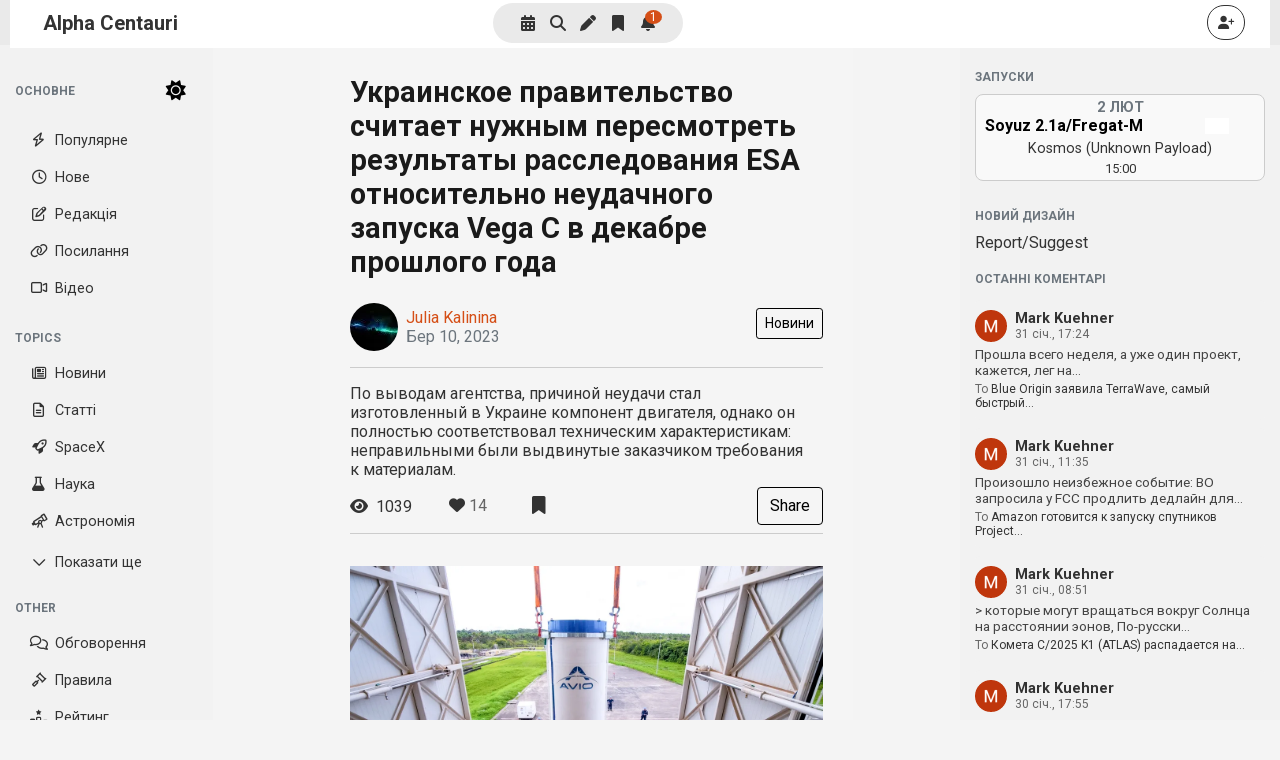

--- FILE ---
content_type: text/html; charset=UTF-8
request_url: https://thealphacentauri.net/132795-ukrainskoe-pravitelstvo-schitaet-nujnym-peresmotret-rezultaty-rassledovaniya-esa-otnositelno-neudachnogo-zapuska-vega-c-v/
body_size: 31753
content:
<!DOCTYPE html>
<html lang=uk>
<head>
<meta charset=UTF-8>
<meta name=viewport content="width=device-width, initial-scale=1">
<meta name=theme-color content="#ffe2da"/>
<meta name=msapplication-navbutton-color content="#ffe2da">
<meta name=apple-mobile-web-app-status-bar-style content="#ffe2da">
<meta property=fb:pages content=193869304151512 />
<meta name=description content="Новини космонавтики та астрономії">
<meta name=robots content="index, follow">
<meta name=author content="">
<meta name=keywords content="your, site, keywords, here">
<link rel=manifest href="/manifest.json?x13713">
<link rel=preconnect href="https://cdn.jsdelivr.net">
<link rel=preconnect href="https://fonts.googleapis.com"/>
<link rel=preconnect href="https://fonts.gstatic.com" crossorigin />
<link rel=dns-prefetch href="https://cdn.jsdelivr.net">
<!--<link rel="dns-prefetch" href="https://www.googletagmanager.com">
	<link rel="preconnect" href="https://www.googletagmanager.com" crossorigin />
	<link rel="preconnect" href="https://connect.facebook.net" crossorigin />-->
<link rel=preconnect href="https://stats.g.doubleclick.net" as=script crossorigin />
<!--<link href="https://cdn.jsdelivr.net/npm/bootstrap@5.1.3/dist/css/bootstrap.min.css" rel="stylesheet" integrity="sha384-1BmE4kWBq78iYhFldvKuhfTAU6auU8tT94WrHftjDbrCEXSU1oBoqyl2QvZ6jIW3" crossorigin="anonymous">-->
<!--<script async src="https://www.googletagmanager.com/gtag/js?id=UA-46924919-1"></script>-->
<link rel=alternate href="https://thealphacentauri.net/132795-ukrainskoe-pravitelstvo-schitaet-nujnym-peresmotret-rezultaty-rassledovaniya-esa-otnositelno-neudachnogo-zapuska-vega-c-v/?lang=ru" hreflang=ru />
<link rel=alternate href="https://thealphacentauri.net/132795-ukrainskoe-pravitelstvo-schitaet-nujnym-peresmotret-rezultaty-rassledovaniya-esa-otnositelno-neudachnogo-zapuska-vega-c-v/?lang=en" hreflang=en />
<link rel=alternate href="https://thealphacentauri.net/132795-ukrainskoe-pravitelstvo-schitaet-nujnym-peresmotret-rezultaty-rassledovaniya-esa-otnositelno-neudachnogo-zapuska-vega-c-v/" hreflang=uk />
<link rel=icon href="/favicon.ico?x13713" type="image/x-icon">
<link rel=apple-touch-icon sizes=144x144 href="/xapple-touch-icon-144x144.png,qx13713.pagespeed.ic.sLejL2SlaD.png"/>
<link rel=apple-touch-icon sizes=60x60 href="/xapple-touch-icon-60x60.png,qx13713.pagespeed.ic.ePjwTonC52.png"/>
<link rel=apple-touch-icon sizes=120x120 href="/xapple-touch-icon-120x120.png,qx13713.pagespeed.ic.n-UefIQbYK.png"/>
<link rel=apple-touch-icon sizes=76x76 href="/xapple-touch-icon-76x76.png,qx13713.pagespeed.ic.vuuqzpPFlV.png"/>
<link rel=apple-touch-icon sizes=152x152 href="/xapple-touch-icon-152x152.png,qx13713.pagespeed.ic.A7kbM5BYsi.png"/>
<link href="https://fonts.googleapis.com/css2?family=Roboto:wght@400;700&display=swap" rel=stylesheet />
<!--
<script>
	  window.fbAsyncInit = function() {
		FB.init({
		  appId      : '1538977816210014',
		  xfbml      : true,
		  version    : 'v3.1'
		});
		FB.AppEvents.logPageView();
	  };

	  (function(d, s, id){
		 var js, fjs = d.getElementsByTagName(s)[0];
		 if (d.getElementById(id)) {return;}
		 js = d.createElement(s); js.id = id;
		 js.src = "https://connect.facebook.net/en_US/sdk.js";
		 fjs.parentNode.insertBefore(js, fjs);
	   }(document, 'script', 'facebook-jssdk'));
	</script>
	-->
<style>body{margin:0;background-color:#1c1e21;color:#fff;font-family:'Roboto',sans-serif}a{text-decoration:none;color:inherit}img{max-width:100%;height:auto;display:block}.site-header{background-color:#0a0a0a;height:45px;display:flex;align-items:center;justify-content:space-between;padding:0 10px}.site-logo-img{height:40px}.site-name{font-size:1.25rem;font-weight:700;color:#fff}.mid-nav,.nav-icon{display:flex;align-items:center;gap:8px}.nav-icon svg{width:24px;height:24px}.site-main{display:grid;gap:16px;padding:20px 10px}.post{display:flex;flex-direction:column;gap:10px;padding:10px;border-radius:6px}.article-thumbnail{width:100%;overflow:hidden;border-radius:4px}.article-thumbnail img{width:100%;height:auto;object-fit:cover}.entry-title{font-size:1rem;font-weight:bold}.entry-meta{font-size:.8rem;color:#aaa}</style>
<noscript><link rel=stylesheet href="/wp-content/themes/theac2/A.style.css,qx13713.pagespeed.cf.LscY-5EMDT.css"></noscript>
<meta name=robots content='index, follow, max-image-preview:large, max-snippet:-1, max-video-preview:-1'/>
<style>img:is([sizes="auto" i], [sizes^="auto," i]) {contain-intrinsic-size:3000px 1500px}</style>
<!-- This site is optimized with the Yoast SEO Premium plugin v26.6 (Yoast SEO v26.6) - https://yoast.com/wordpress/plugins/seo/ -->
<title>Украинское правительство считает нужным пересмотреть результаты расследования ESA относительно неудачного запуска Vega C в декабре прошлого года - Alpha Centauri</title>
<meta name=description content="По выводам агентства, причиной неудачи стал изготовленный в Украине компонент двигателя, однако он полностью соответствовал техническим характеристикам: неправильными были выдвинутые заказчиком требования к материалам."/>
<link rel=canonical href="https://thealphacentauri.net/132795-ukrainskoe-pravitelstvo-schitaet-nujnym-peresmotret-rezultaty-rassledovaniya-esa-otnositelno-neudachnogo-zapuska-vega-c-v/"/>
<meta property=og:locale content=uk_UA />
<meta property=og:type content=article />
<meta property=og:title content="Украинское правительство считает нужным пересмотреть результаты расследования ESA относительно неудачного запуска Vega C в декабре прошлого года"/>
<meta property=og:description content="По выводам агентства, причиной неудачи стал изготовленный в Украине компонент двигателя, однако он полностью соответствовал техническим характеристикам: неправильными были выдвинутые заказчиком требования к материалам."/>
<meta property=og:url content="https://thealphacentauri.net/132795-ukrainskoe-pravitelstvo-schitaet-nujnym-peresmotret-rezultaty-rassledovaniya-esa-otnositelno-neudachnogo-zapuska-vega-c-v/"/>
<meta property=og:site_name content="Alpha Centauri"/>
<meta property=article:publisher content="https://facebook.com/thealphacentauri.net/"/>
<meta property=article:published_time content="2023-03-10T04:16:18+00:00"/>
<meta property=article:modified_time content="2023-03-10T04:16:21+00:00"/>
<meta property=og:image content="https://thealphacentauri.net/wp-content/uploads/2023/03/zefiro40.webp"/>
<meta property=og:image:width content=1200 />
<meta property=og:image:height content=680 />
<meta property=og:image:type content="image/webp"/>
<meta name=author content="Julia Kalinina"/>
<meta name=twitter:card content=summary_large_image />
<meta name=twitter:description content="По выводам агентства, причиной неудачи стал изготовленный в Украине компонент двигателя, однако он полностью соответствовал техническим характеристикам: неправильными были выдвинутые заказчиком требования к материалам."/>
<meta name=twitter:image content="https://thealphacentauri.net/wp-content/uploads/2023/03/zefiro40.webp"/>
<meta name=twitter:creator content="@theACentauri"/>
<meta name=twitter:site content="@theACentauri"/>
<style id=ogs_cr_st>.js-otfm-sp-box__closed ~ :not(.otfm-sp_end),.js-otfm-sp-box__closed ~ .js-otfm-sp-box__closed ~ :not(.otfm-sp_end){left:-9999px;position:absolute;top:-9999px;visibility:hidden}[class^="wp-block"].otfm-sp_end ~ *,[class^="wp-block"].otfm-sp_end ~ div.otfm-sp_end ~ *{left:auto;position:relative;top:auto;visibility:visible}</style><style type="text/css">.vortex-container-like,.vortex-container-dislike{font-size:18px!important}.vortex-p-like,.vortex-p-dislike{color:#828384!important}.vortex-p-like:hover{color:#dbdbdb!important}.vortex-p-like-active{color:#38cc1b!important}.vortex-p-dislike:hover{color:#dbdbdb!important}.vortex-p-dislike-active{color:#cf2a00!important}</style><link rel=stylesheet id=wp-block-library-css href='/wp-includes/css/dist/block-library/A.style.min.css,qx13713,aver=6.8.3.pagespeed.cf.1zS0YdDicD.css' type='text/css' media=all /><style id=classic-theme-styles-inline-css type='text/css'>.wp-block-button__link{color:#fff;background-color:#32373c;border-radius:9999px;box-shadow:none;text-decoration:none;padding:calc(.667em + 2px) calc(1.333em + 2px);font-size:1.125em}.wp-block-file__button{background:#32373c;color:#fff;text-decoration:none}</style><link rel=stylesheet id=wp-components-css href='/wp-includes/css/dist/components/style.min.css?x13713&amp;ver=6.8.3' type='text/css' media=all /><style id=wptelegram_login-blocks-0-css media=all>.wp-block-wptelegram-login{display:flex;flex-direction:row;align-items:center;justify-content:center;gap:.5rem}</style><style id=global-styles-inline-css type='text/css'>:root{--wp--preset--aspect-ratio--square:1;--wp--preset--aspect-ratio--4-3: 4/3;--wp--preset--aspect-ratio--3-4: 3/4;--wp--preset--aspect-ratio--3-2: 3/2;--wp--preset--aspect-ratio--2-3: 2/3;--wp--preset--aspect-ratio--16-9: 16/9;--wp--preset--aspect-ratio--9-16: 9/16;--wp--preset--color--black:#000;--wp--preset--color--cyan-bluish-gray:#abb8c3;--wp--preset--color--white:#fff;--wp--preset--color--pale-pink:#f78da7;--wp--preset--color--vivid-red:#cf2e2e;--wp--preset--color--luminous-vivid-orange:#ff6900;--wp--preset--color--luminous-vivid-amber:#fcb900;--wp--preset--color--light-green-cyan:#7bdcb5;--wp--preset--color--vivid-green-cyan:#00d084;--wp--preset--color--pale-cyan-blue:#8ed1fc;--wp--preset--color--vivid-cyan-blue:#0693e3;--wp--preset--color--vivid-purple:#9b51e0;--wp--preset--gradient--vivid-cyan-blue-to-vivid-purple:linear-gradient(135deg,rgba(6,147,227,1) 0%,#9b51e0 100%);--wp--preset--gradient--light-green-cyan-to-vivid-green-cyan:linear-gradient(135deg,#7adcb4 0%,#00d082 100%);--wp--preset--gradient--luminous-vivid-amber-to-luminous-vivid-orange:linear-gradient(135deg,rgba(252,185,0,1) 0%,rgba(255,105,0,1) 100%);--wp--preset--gradient--luminous-vivid-orange-to-vivid-red:linear-gradient(135deg,rgba(255,105,0,1) 0%,#cf2e2e 100%);--wp--preset--gradient--very-light-gray-to-cyan-bluish-gray:linear-gradient(135deg,#eee 0%,#a9b8c3 100%);--wp--preset--gradient--cool-to-warm-spectrum:linear-gradient(135deg,#4aeadc 0%,#9778d1 20%,#cf2aba 40%,#ee2c82 60%,#fb6962 80%,#fef84c 100%);--wp--preset--gradient--blush-light-purple:linear-gradient(135deg,#ffceec 0%,#9896f0 100%);--wp--preset--gradient--blush-bordeaux:linear-gradient(135deg,#fecda5 0%,#fe2d2d 50%,#6b003e 100%);--wp--preset--gradient--luminous-dusk:linear-gradient(135deg,#ffcb70 0%,#c751c0 50%,#4158d0 100%);--wp--preset--gradient--pale-ocean:linear-gradient(135deg,#fff5cb 0%,#b6e3d4 50%,#33a7b5 100%);--wp--preset--gradient--electric-grass:linear-gradient(135deg,#caf880 0%,#71ce7e 100%);--wp--preset--gradient--midnight:linear-gradient(135deg,#020381 0%,#2874fc 100%);--wp--preset--font-size--small:13px;--wp--preset--font-size--medium:20px;--wp--preset--font-size--large:36px;--wp--preset--font-size--x-large:42px;--wp--preset--spacing--20:.44rem;--wp--preset--spacing--30:.67rem;--wp--preset--spacing--40:1rem;--wp--preset--spacing--50:1.5rem;--wp--preset--spacing--60:2.25rem;--wp--preset--spacing--70:3.38rem;--wp--preset--spacing--80:5.06rem;--wp--preset--shadow--natural:6px 6px 9px rgba(0,0,0,.2);--wp--preset--shadow--deep:12px 12px 50px rgba(0,0,0,.4);--wp--preset--shadow--sharp:6px 6px 0 rgba(0,0,0,.2);--wp--preset--shadow--outlined:6px 6px 0 -3px rgba(255,255,255,1) , 6px 6px rgba(0,0,0,1);--wp--preset--shadow--crisp:6px 6px 0 rgba(0,0,0,1)}:where(.is-layout-flex){gap:.5em}:where(.is-layout-grid){gap:.5em}body .is-layout-flex{display:flex}.is-layout-flex{flex-wrap:wrap;align-items:center}.is-layout-flex > :is(*, div){margin:0}body .is-layout-grid{display:grid}.is-layout-grid > :is(*, div){margin:0}:where(.wp-block-columns.is-layout-flex){gap:2em}:where(.wp-block-columns.is-layout-grid){gap:2em}:where(.wp-block-post-template.is-layout-flex){gap:1.25em}:where(.wp-block-post-template.is-layout-grid){gap:1.25em}.has-black-color{color:var(--wp--preset--color--black)!important}.has-cyan-bluish-gray-color{color:var(--wp--preset--color--cyan-bluish-gray)!important}.has-white-color{color:var(--wp--preset--color--white)!important}.has-pale-pink-color{color:var(--wp--preset--color--pale-pink)!important}.has-vivid-red-color{color:var(--wp--preset--color--vivid-red)!important}.has-luminous-vivid-orange-color{color:var(--wp--preset--color--luminous-vivid-orange)!important}.has-luminous-vivid-amber-color{color:var(--wp--preset--color--luminous-vivid-amber)!important}.has-light-green-cyan-color{color:var(--wp--preset--color--light-green-cyan)!important}.has-vivid-green-cyan-color{color:var(--wp--preset--color--vivid-green-cyan)!important}.has-pale-cyan-blue-color{color:var(--wp--preset--color--pale-cyan-blue)!important}.has-vivid-cyan-blue-color{color:var(--wp--preset--color--vivid-cyan-blue)!important}.has-vivid-purple-color{color:var(--wp--preset--color--vivid-purple)!important}.has-black-background-color{background-color:var(--wp--preset--color--black)!important}.has-cyan-bluish-gray-background-color{background-color:var(--wp--preset--color--cyan-bluish-gray)!important}.has-white-background-color{background-color:var(--wp--preset--color--white)!important}.has-pale-pink-background-color{background-color:var(--wp--preset--color--pale-pink)!important}.has-vivid-red-background-color{background-color:var(--wp--preset--color--vivid-red)!important}.has-luminous-vivid-orange-background-color{background-color:var(--wp--preset--color--luminous-vivid-orange)!important}.has-luminous-vivid-amber-background-color{background-color:var(--wp--preset--color--luminous-vivid-amber)!important}.has-light-green-cyan-background-color{background-color:var(--wp--preset--color--light-green-cyan)!important}.has-vivid-green-cyan-background-color{background-color:var(--wp--preset--color--vivid-green-cyan)!important}.has-pale-cyan-blue-background-color{background-color:var(--wp--preset--color--pale-cyan-blue)!important}.has-vivid-cyan-blue-background-color{background-color:var(--wp--preset--color--vivid-cyan-blue)!important}.has-vivid-purple-background-color{background-color:var(--wp--preset--color--vivid-purple)!important}.has-black-border-color{border-color:var(--wp--preset--color--black)!important}.has-cyan-bluish-gray-border-color{border-color:var(--wp--preset--color--cyan-bluish-gray)!important}.has-white-border-color{border-color:var(--wp--preset--color--white)!important}.has-pale-pink-border-color{border-color:var(--wp--preset--color--pale-pink)!important}.has-vivid-red-border-color{border-color:var(--wp--preset--color--vivid-red)!important}.has-luminous-vivid-orange-border-color{border-color:var(--wp--preset--color--luminous-vivid-orange)!important}.has-luminous-vivid-amber-border-color{border-color:var(--wp--preset--color--luminous-vivid-amber)!important}.has-light-green-cyan-border-color{border-color:var(--wp--preset--color--light-green-cyan)!important}.has-vivid-green-cyan-border-color{border-color:var(--wp--preset--color--vivid-green-cyan)!important}.has-pale-cyan-blue-border-color{border-color:var(--wp--preset--color--pale-cyan-blue)!important}.has-vivid-cyan-blue-border-color{border-color:var(--wp--preset--color--vivid-cyan-blue)!important}.has-vivid-purple-border-color{border-color:var(--wp--preset--color--vivid-purple)!important}.has-vivid-cyan-blue-to-vivid-purple-gradient-background{background:var(--wp--preset--gradient--vivid-cyan-blue-to-vivid-purple)!important}.has-light-green-cyan-to-vivid-green-cyan-gradient-background{background:var(--wp--preset--gradient--light-green-cyan-to-vivid-green-cyan)!important}.has-luminous-vivid-amber-to-luminous-vivid-orange-gradient-background{background:var(--wp--preset--gradient--luminous-vivid-amber-to-luminous-vivid-orange)!important}.has-luminous-vivid-orange-to-vivid-red-gradient-background{background:var(--wp--preset--gradient--luminous-vivid-orange-to-vivid-red)!important}.has-very-light-gray-to-cyan-bluish-gray-gradient-background{background:var(--wp--preset--gradient--very-light-gray-to-cyan-bluish-gray)!important}.has-cool-to-warm-spectrum-gradient-background{background:var(--wp--preset--gradient--cool-to-warm-spectrum)!important}.has-blush-light-purple-gradient-background{background:var(--wp--preset--gradient--blush-light-purple)!important}.has-blush-bordeaux-gradient-background{background:var(--wp--preset--gradient--blush-bordeaux)!important}.has-luminous-dusk-gradient-background{background:var(--wp--preset--gradient--luminous-dusk)!important}.has-pale-ocean-gradient-background{background:var(--wp--preset--gradient--pale-ocean)!important}.has-electric-grass-gradient-background{background:var(--wp--preset--gradient--electric-grass)!important}.has-midnight-gradient-background{background:var(--wp--preset--gradient--midnight)!important}.has-small-font-size{font-size:var(--wp--preset--font-size--small)!important}.has-medium-font-size{font-size:var(--wp--preset--font-size--medium)!important}.has-large-font-size{font-size:var(--wp--preset--font-size--large)!important}.has-x-large-font-size{font-size:var(--wp--preset--font-size--x-large)!important}:where(.wp-block-post-template.is-layout-flex){gap:1.25em}:where(.wp-block-post-template.is-layout-grid){gap:1.25em}:where(.wp-block-columns.is-layout-flex){gap:2em}:where(.wp-block-columns.is-layout-grid){gap:2em}:root :where(.wp-block-pullquote){font-size:1.5em;line-height:1.6}</style><link rel=stylesheet id=otfm-guten-spoiler-css-css href='/wp-content/plugins/otfm-gutenberg-spoiler/res/otfm-spoiler-min.css?x13713&amp;ver=6.8.3' type='text/css' media=all /><link rel=stylesheet id=wp-polls-css href='/wp-content/plugins/wp-polls/A.polls-css.css,qx13713,aver=2.77.3.pagespeed.cf.obAUjgafy2.css' type='text/css' media=all /><style id=wp-polls-inline-css type='text/css'>.wp-polls .pollbar{margin:1px;font-size:8px;line-height:10px;height:10px;background:#e0987e;border:1px solid #e07a63}</style><link rel=stylesheet id=vortex_like_or_dislike-css href='/wp-content/plugins/rating-system/assets/css/A.style.css,qx13713,aver=6.8.3.pagespeed.cf.aDfrrGWxHK.css' type='text/css' media=all /><link rel=stylesheet id=bootstrap-css-css href='https://stackpath.bootstrapcdn.com/bootstrap/4.5.2/css/bootstrap.min.css?ver=6.8.3' type='text/css' media=all /><link rel=stylesheet id=style-css-css href='/wp-content/themes/theac2/style.css?x13713&amp;ver=1.374' type='text/css' media=all /><link rel=stylesheet id=font-awesome-css href='https://cdnjs.cloudflare.com/ajax/libs/font-awesome/5.15.4/css/all.min.css?ver=6.8.3' type='text/css' media=all /><link rel=stylesheet id=font-awesome-6-pro-css href='/wp-content/themes/alphac/fonts/fa/css/A.all.min.css,qx13713,aver=6.8.3.pagespeed.cf.3vGzhSVKb6.css' type='text/css' media=all /><link rel=stylesheet id=bright-css-css href='/wp-content/themes/theac2/A.bright.css,qx13713,aver=0.2775.pagespeed.cf.l0As6Qualc.css' type='text/css' media=all /><style type="text/css">div.nsl-container[data-align="left"]{text-align:left}div.nsl-container[data-align="center"]{text-align:center}div.nsl-container[data-align="right"]{text-align:right}div.nsl-container div.nsl-container-buttons a[data-plugin="nsl"]{text-decoration:none;box-shadow:none;border:0}div.nsl-container .nsl-container-buttons{display:flex;padding:5px 0}div.nsl-container.nsl-container-block .nsl-container-buttons{display:inline-grid;grid-template-columns:minmax(145px,auto)}div.nsl-container-block-fullwidth .nsl-container-buttons{flex-flow:column;align-items:center}div.nsl-container-block-fullwidth .nsl-container-buttons a,div.nsl-container-block .nsl-container-buttons a{flex:1 1 auto;display:block;margin:5px 0;width:100%}div.nsl-container-inline{margin:-5px;text-align:left}div.nsl-container-inline .nsl-container-buttons{justify-content:center;flex-wrap:wrap}div.nsl-container-inline .nsl-container-buttons a{margin:5px;display:inline-block}div.nsl-container-grid .nsl-container-buttons{flex-flow:row;align-items:center;flex-wrap:wrap}div.nsl-container-grid .nsl-container-buttons a{flex:1 1 auto;display:block;margin:5px;max-width:280px;width:100%}@media only screen and (min-width:650px){div.nsl-container-grid .nsl-container-buttons a{width:auto}}div.nsl-container .nsl-button{cursor:pointer;vertical-align:top;border-radius:4px}div.nsl-container .nsl-button-default{color:#fff;display:flex}div.nsl-container .nsl-button-icon{display:inline-block}div.nsl-container .nsl-button-svg-container{flex:0 0 auto;padding:8px;display:flex;align-items:center}div.nsl-container svg{height:24px;width:24px;vertical-align:top}div.nsl-container .nsl-button-default div.nsl-button-label-container{margin:0 24px 0 12px;padding:10px 0;font-family:Helvetica,Arial,sans-serif;font-size:16px;line-height:20px;letter-spacing:.25px;overflow:hidden;text-align:center;text-overflow:clip;white-space:nowrap;flex:1 1 auto;-webkit-font-smoothing:antialiased;-moz-osx-font-smoothing:grayscale;text-transform:none;display:inline-block}div.nsl-container .nsl-button-google[data-skin="light"]{box-shadow:inset 0 0 0 1px #747775;color:#1f1f1f}div.nsl-container .nsl-button-google[data-skin="dark"]{box-shadow:inset 0 0 0 1px #8e918f;color:#e3e3e3}div.nsl-container .nsl-button-google[data-skin="neutral"]{color:#1f1f1f}div.nsl-container .nsl-button-google div.nsl-button-label-container{font-family:"Roboto Medium",Roboto,Helvetica,Arial,sans-serif}div.nsl-container .nsl-button-apple .nsl-button-svg-container{padding:0 6px}div.nsl-container .nsl-button-apple .nsl-button-svg-container svg{height:40px;width:auto}div.nsl-container .nsl-button-apple[data-skin="light"]{color:#000;box-shadow:0 0 0 1px #000}div.nsl-container .nsl-button-facebook[data-skin="white"]{color:#000;box-shadow:inset 0 0 0 1px #000}div.nsl-container .nsl-button-facebook[data-skin="light"]{color:#1877f2;box-shadow:inset 0 0 0 1px #1877f2}div.nsl-container .nsl-button-spotify[data-skin="white"]{color:#191414;box-shadow:inset 0 0 0 1px #191414}div.nsl-container .nsl-button-apple div.nsl-button-label-container{font-size:17px;font-family:-apple-system,BlinkMacSystemFont,"Segoe UI",Roboto,Helvetica,Arial,sans-serif,"Apple Color Emoji","Segoe UI Emoji","Segoe UI Symbol"}div.nsl-container .nsl-button-slack div.nsl-button-label-container{font-size:17px;font-family:-apple-system,BlinkMacSystemFont,"Segoe UI",Roboto,Helvetica,Arial,sans-serif,"Apple Color Emoji","Segoe UI Emoji","Segoe UI Symbol"}div.nsl-container .nsl-button-slack[data-skin="light"]{color:#000;box-shadow:inset 0 0 0 1px #ddd}div.nsl-container .nsl-button-tiktok[data-skin="light"]{color:#161823;box-shadow:0 0 0 1px rgba(22,24,35,.12)}div.nsl-container .nsl-button-kakao{color:rgba(0,0,0,.85)}.nsl-clear{clear:both}.nsl-container{clear:both}.nsl-disabled-provider .nsl-button{filter:grayscale(1);opacity:.8}div.nsl-container-inline[data-align="left"] .nsl-container-buttons{justify-content:flex-start}div.nsl-container-inline[data-align="center"] .nsl-container-buttons{justify-content:center}div.nsl-container-inline[data-align="right"] .nsl-container-buttons{justify-content:flex-end}div.nsl-container-grid[data-align="left"] .nsl-container-buttons{justify-content:flex-start}div.nsl-container-grid[data-align="center"] .nsl-container-buttons{justify-content:center}div.nsl-container-grid[data-align="right"] .nsl-container-buttons{justify-content:flex-end}div.nsl-container-grid[data-align="space-around"] .nsl-container-buttons{justify-content:space-around}div.nsl-container-grid[data-align="space-between"] .nsl-container-buttons{justify-content:space-between}#nsl-redirect-overlay{display:flex;flex-direction:column;justify-content:center;align-items:center;position:fixed;z-index:1000000;left:0;top:0;width:100%;height:100%;backdrop-filter:blur(1px);background-color:RGBA(0,0,0,.32)}#nsl-redirect-overlay-container{display:flex;flex-direction:column;justify-content:center;align-items:center;background-color:#fff;padding:30px;border-radius:10px}#nsl-redirect-overlay-spinner{content:'';display:block;margin:20px;border:9px solid RGBA(0,0,0,.6);border-top:9px solid #fff;border-radius:50%;box-shadow:inset 0 0 0 1px RGBA(0,0,0,.6) , 0 0 0 1px RGBA(0,0,0,.6);width:40px;height:40px;animation:nsl-loader-spin 2s linear infinite}@keyframes nsl-loader-spin {
    0% {
        transform: rotate(0deg)
    }
    to {
        transform: rotate(360deg)
    }
}#nsl-redirect-overlay-title{font-family:-apple-system,BlinkMacSystemFont,"Segoe UI",Roboto,Oxygen-Sans,Ubuntu,Cantarell,"Helvetica Neue",sans-serif;font-size:18px;font-weight:bold;color:#3c434a}#nsl-redirect-overlay-text{font-family:-apple-system,BlinkMacSystemFont,"Segoe UI",Roboto,Oxygen-Sans,Ubuntu,Cantarell,"Helvetica Neue",sans-serif;text-align:center;font-size:14px;color:#3c434a}</style><style type="text/css">#nsl-notices-fallback{position:fixed;right:10px;top:10px;z-index:10000}.admin-bar #nsl-notices-fallback{top:42px}#nsl-notices-fallback>div{position:relative;background:#fff;border-left:4px solid #fff;box-shadow:0 1px 1px 0 rgba(0,0,0,.1);margin:5px 15px 2px;padding:1px 20px}#nsl-notices-fallback>div.error{display:block;border-left-color:#dc3232}#nsl-notices-fallback>div.updated{display:block;border-left-color:#46b450}#nsl-notices-fallback p{margin:.5em 0;padding:2px}#nsl-notices-fallback>div:after{position:absolute;right:5px;top:5px;content:'\00d7';display:block;height:16px;width:16px;line-height:16px;text-align:center;font-size:20px;cursor:pointer}</style><style>.comment-formatting-buttons .btn{margin-right:5px;margin-bottom:0;height:31px;background:transparent!important;border:1px solid #fff;min-width:25px!important;vertical-align:middle}.save-comment-edit,.cancel-comment-edit{background:transparent!important;border:1px solid #fff;padding:5px 10px!important}.comment-formatting-buttons .btn-sm{padding:2px 6px;font-size:14px}.format-image{background:transparent!important;border:1px solid #fff!important;padding:6px 10px!important;font-size:16px!important;color:#fff!important;border-radius:5px!important;cursor:pointer!important;vertical-align:middle!important}.format-image i{margin:0!important;padding:0!important;display:inline-block!important;vertical-align:middle!important}.format-image:hover{background-color:#d9471a!important}.format-image:focus{outline:none!important;box-shadow:none!important}.comment-content strong{font-weight:800}.comment-content i{font-style:italic}.comment-content img{width:100%}.send-comment{display:flex;align-items:center;justify-content:center;height:40px;padding:0 15px}</style><style>
#google_translate_element {
	margin-top:.25em;
	bottom: calc(53px + 16px);
	right: 16px!important;
}
.goog-te-gadget {
  font-family: Roboto, 'Open Sans', sans-serif!important;
  text-transform: uppercase;
}
.goog-te-gadget-simple  {
  background-color: #1c1e21!important;
  border: 1px solid #ffffff!important;
  padding: 8px 4px 8px 16px!important;
  border-radius: 4px!important;
  font-size: 1rem!important;
  line-height:2rem!important;
  display: inline-block;
  cursor: pointer;
  zoom: .75;
}
.goog-te-gadget-simple span{
	color:white!important;
}
.goog-te-menu2 {
  max-width: 100%;
}
.goog-te-menu-value {
  color: #fff !important;
    &:before {
    font-family: 'Material Icons';
    content: "\E927";
    margin-right: 16px;
    font-size: 1.6rem;
    vertical-align: -05px;
    // width:32px!important;
      display:default;
  } 
}
.goog-te-menu-value span:nth-child(5) {
  display:none;
}
.goog-te-menu-value span:nth-child(3) {
  border:none!important;
  font-family: 'Material Icons';
  &:after {
    font-family: 'Material Icons';
    content: "\E5C5";
    font-size: 1.5rem;
    vertical-align: -6px;
  }  
}

.goog-te-gadget-icon {
    display: none!important;
}

// ============ HIDE TOP BAR ============ 
.goog-te-banner-frame.skiptranslate {display: none!important;} 

/* ================================== *\
    Mediaqueries
\* ================================== */
@media (max-width: 667px) {
	#google_translate_element {
		bottom: calc(100% - 50% - 53px);
		left: 16px!important;
		width: 100%!important;
		goog-te-gadget {
			width:100%!important;
		}
		.skiptranslate {
			width:100%!important;			
		}
		.goog-te-gadget-simple {
			width: calc(100% - 32px)!important;
			text-align: center;
		}	
	 }
 }
}
</style><style>.share-container{position:relative;display:inline-block}.share-options{position:absolute;top:100%;left:0;width:140px;text-align:center;background-color:#f9f9f9;box-shadow:0 8px 16px rgba(0,0,0,.2);padding:10px;display:none;z-index:1000}.share-options a{display:block;padding:5px 0;text-decoration:none;color:#333}.share-options a:hover{background-color:#007bff;color:#fff}.copy-link{color:#d54f17}</style><style>@media (max-width:768px){.custom-oembed-card h3{font-size:1.1rem}.custom-oembed-card p{font-size:.9rem}}.btn-night-mode{background:none;border:none;color:#fff;font-size:20px;cursor:pointer;transition:color .3s ease}.btn-night-mode:hover{color:#d54f17}.btn-night-mode:active,.btn-night-mode:focus{box-shadow:none}</style><script type="application/ld+json" class=yoast-schema-graph>{"@context":"https://schema.org","@graph":[{"@type":"NewsArticle","@id":"https://thealphacentauri.net/132795-ukrainskoe-pravitelstvo-schitaet-nujnym-peresmotret-rezultaty-rassledovaniya-esa-otnositelno-neudachnogo-zapuska-vega-c-v/#article","isPartOf":{"@id":"https://thealphacentauri.net/132795-ukrainskoe-pravitelstvo-schitaet-nujnym-peresmotret-rezultaty-rassledovaniya-esa-otnositelno-neudachnogo-zapuska-vega-c-v/"},"author":{"name":"Julia Kalinina","@id":"https://thealphacentauri.net/#/schema/person/a398d588f77321ba6eac3d8c11dd4e27"},"headline":"Украинское правительство считает нужным пересмотреть результаты расследования ESA относительно неудачного запуска Vega C в декабре прошлого года","datePublished":"2023-03-10T04:16:18+00:00","dateModified":"2023-03-10T04:16:21+00:00","mainEntityOfPage":{"@id":"https://thealphacentauri.net/132795-ukrainskoe-pravitelstvo-schitaet-nujnym-peresmotret-rezultaty-rassledovaniya-esa-otnositelno-neudachnogo-zapuska-vega-c-v/"},"wordCount":375,"commentCount":7,"publisher":{"@id":"https://thealphacentauri.net/#organization"},"image":{"@id":"https://thealphacentauri.net/132795-ukrainskoe-pravitelstvo-schitaet-nujnym-peresmotret-rezultaty-rassledovaniya-esa-otnositelno-neudachnogo-zapuska-vega-c-v/#primaryimage"},"thumbnailUrl":"https://thealphacentauri.net/wp-content/uploads/2023/03/zefiro40.webp","keywords":["ESA","Vega C"],"articleSection":["Новости"],"inLanguage":"uk","potentialAction":[{"@type":"CommentAction","name":"Comment","target":["https://thealphacentauri.net/132795-ukrainskoe-pravitelstvo-schitaet-nujnym-peresmotret-rezultaty-rassledovaniya-esa-otnositelno-neudachnogo-zapuska-vega-c-v/#respond"]}]},{"@type":"WebPage","@id":"https://thealphacentauri.net/132795-ukrainskoe-pravitelstvo-schitaet-nujnym-peresmotret-rezultaty-rassledovaniya-esa-otnositelno-neudachnogo-zapuska-vega-c-v/","url":"https://thealphacentauri.net/132795-ukrainskoe-pravitelstvo-schitaet-nujnym-peresmotret-rezultaty-rassledovaniya-esa-otnositelno-neudachnogo-zapuska-vega-c-v/","name":"Украинское правительство считает нужным пересмотреть результаты расследования ESA относительно неудачного запуска Vega C в декабре прошлого года - Alpha Centauri","isPartOf":{"@id":"https://thealphacentauri.net/#website"},"primaryImageOfPage":{"@id":"https://thealphacentauri.net/132795-ukrainskoe-pravitelstvo-schitaet-nujnym-peresmotret-rezultaty-rassledovaniya-esa-otnositelno-neudachnogo-zapuska-vega-c-v/#primaryimage"},"image":{"@id":"https://thealphacentauri.net/132795-ukrainskoe-pravitelstvo-schitaet-nujnym-peresmotret-rezultaty-rassledovaniya-esa-otnositelno-neudachnogo-zapuska-vega-c-v/#primaryimage"},"thumbnailUrl":"https://thealphacentauri.net/wp-content/uploads/2023/03/zefiro40.webp","datePublished":"2023-03-10T04:16:18+00:00","dateModified":"2023-03-10T04:16:21+00:00","description":"По выводам агентства, причиной неудачи стал изготовленный в Украине компонент двигателя, однако он полностью соответствовал техническим характеристикам: неправильными были выдвинутые заказчиком требования к материалам.","breadcrumb":{"@id":"https://thealphacentauri.net/132795-ukrainskoe-pravitelstvo-schitaet-nujnym-peresmotret-rezultaty-rassledovaniya-esa-otnositelno-neudachnogo-zapuska-vega-c-v/#breadcrumb"},"inLanguage":"uk","potentialAction":[{"@type":"ReadAction","target":["https://thealphacentauri.net/132795-ukrainskoe-pravitelstvo-schitaet-nujnym-peresmotret-rezultaty-rassledovaniya-esa-otnositelno-neudachnogo-zapuska-vega-c-v/"]}]},{"@type":"ImageObject","inLanguage":"uk","@id":"https://thealphacentauri.net/132795-ukrainskoe-pravitelstvo-schitaet-nujnym-peresmotret-rezultaty-rassledovaniya-esa-otnositelno-neudachnogo-zapuska-vega-c-v/#primaryimage","url":"https://thealphacentauri.net/wp-content/uploads/2023/03/zefiro40.webp","contentUrl":"https://thealphacentauri.net/wp-content/uploads/2023/03/zefiro40.webp","width":1200,"height":680},{"@type":"BreadcrumbList","@id":"https://thealphacentauri.net/132795-ukrainskoe-pravitelstvo-schitaet-nujnym-peresmotret-rezultaty-rassledovaniya-esa-otnositelno-neudachnogo-zapuska-vega-c-v/#breadcrumb","itemListElement":[{"@type":"ListItem","position":1,"name":"Головна Сторінка","item":"https://thealphacentauri.net/"},{"@type":"ListItem","position":2,"name":"Новости","item":"https://thealphacentauri.net/news/"},{"@type":"ListItem","position":3,"name":"Український уряд вважає за потрібне переглянути результати розслідування ESA щодо невдалого запуску Vega C у грудні минулого року"}]},{"@type":"WebSite","@id":"https://thealphacentauri.net/#website","url":"https://thealphacentauri.net/","name":"Alpha Centauri","description":"Новини космонавтики та астрономії","publisher":{"@id":"https://thealphacentauri.net/#organization"},"alternateName":"Альфа Центавра","potentialAction":[{"@type":"SearchAction","target":{"@type":"EntryPoint","urlTemplate":"https://thealphacentauri.net/?s={search_term_string}"},"query-input":{"@type":"PropertyValueSpecification","valueRequired":true,"valueName":"search_term_string"}}],"inLanguage":"uk"},{"@type":"Organization","@id":"https://thealphacentauri.net/#organization","name":"Alpha Centauri","alternateName":"Альфа Центавра","url":"https://thealphacentauri.net/","logo":{"@type":"ImageObject","inLanguage":"uk","@id":"https://thealphacentauri.net/#/schema/logo/image/","url":"https://thealphacentauri.net/wp-content/uploads/2015/09/300x300.png","contentUrl":"https://thealphacentauri.net/wp-content/uploads/2015/09/300x300.png","width":299,"height":300,"caption":"Alpha Centauri"},"image":{"@id":"https://thealphacentauri.net/#/schema/logo/image/"},"sameAs":["https://facebook.com/thealphacentauri.net/","https://x.com/theACentauri","https://youtube.com/threedaysfaq","https://t.me/alphacentaurichannel","https://youtube.com/@theACentauri"],"email":"team@thealphacentauri.net","publishingPrinciples":"https://thealphacentauri.net/about-uk/"},{"@type":"Person","@id":"https://thealphacentauri.net/#/schema/person/a398d588f77321ba6eac3d8c11dd4e27","name":"Julia Kalinina","image":{"@type":"ImageObject","inLanguage":"uk","@id":"https://thealphacentauri.net/#/schema/person/image/","url":"https://thealphacentauri.net/wp-content/uploads/nsl_avatars/28ff2fbe8d6dd4707fbbb218e929058b.jpg","contentUrl":"https://thealphacentauri.net/wp-content/uploads/nsl_avatars/28ff2fbe8d6dd4707fbbb218e929058b.jpg","caption":"Julia Kalinina"},"url":"https://thealphacentauri.net/author/8913/"}]}</script>
<!-- / Yoast SEO Premium plugin. -->
<link rel=dns-prefetch href='//cdnjs.cloudflare.com'/>
<link rel=dns-prefetch href='//cdn.socket.io'/>
<link rel=dns-prefetch href='//stackpath.bootstrapcdn.com'/>
<link rel=alternate type="application/rss+xml" title="Alpha Centauri &raquo; стрічка" href="https://thealphacentauri.net/feed/"/>
<link rel=alternate type="application/rss+xml" title="Alpha Centauri &raquo; Канал коментарів" href="https://thealphacentauri.net/comments/feed/"/>
<link rel=alternate type="application/rss+xml" title="Alpha Centauri &raquo; Украинское правительство считает нужным пересмотреть результаты расследования ESA относительно неудачного запуска Vega C в декабре прошлого года Канал коментарів" href="https://thealphacentauri.net/132795-ukrainskoe-pravitelstvo-schitaet-nujnym-peresmotret-rezultaty-rassledovaniya-esa-otnositelno-neudachnogo-zapuska-vega-c-v/feed/"/>
<script type="text/javascript">window._nslDOMReady=(function(){const executedCallbacks=new Set();return function(callback){if(executedCallbacks.has(callback))return;const wrappedCallback=function(){if(executedCallbacks.has(callback))return;executedCallbacks.add(callback);callback();};if(document.readyState==="complete"||document.readyState==="interactive"){wrappedCallback();}else{document.addEventListener("DOMContentLoaded",wrappedCallback);}};})();</script><script type="text/javascript" src="/wp-includes/js/jquery/jquery.min.js,qx13713,aver=3.7.1.pagespeed.jm.PoWN7KAtLT.js" id=jquery-core-js></script>
<script type="text/javascript" src="/wp-includes/js/jquery/jquery-migrate.min.js,qx13713,aver=3.4.1.pagespeed.jm.bhhu-RahTI.js" id=jquery-migrate-js></script>
<script type="text/javascript" src="https://cdnjs.cloudflare.com/ajax/libs/jquery-cookie/1.4.1/jquery.cookie.min.js" id=jquery-cookie-js></script>
<link rel="https://api.w.org/" href="https://thealphacentauri.net/wp-json/"/><link rel=alternate title=JSON type="application/json" href="https://thealphacentauri.net/wp-json/wp/v2/posts/132795"/><link rel=shortlink href='https://thealphacentauri.net/?p=132795'/>
<link rel=alternate title="oEmbed (JSON)" type="application/json+oembed" href="https://thealphacentauri.net/wp-json/oembed/1.0/embed?url=https%3A%2F%2Fthealphacentauri.net%2F132795-ukrainskoe-pravitelstvo-schitaet-nujnym-peresmotret-rezultaty-rassledovaniya-esa-otnositelno-neudachnogo-zapuska-vega-c-v%2F"/>
<link rel=alternate title="oEmbed (XML)" type="text/xml+oembed" href="https://thealphacentauri.net/wp-json/oembed/1.0/embed?url=https%3A%2F%2Fthealphacentauri.net%2F132795-ukrainskoe-pravitelstvo-schitaet-nujnym-peresmotret-rezultaty-rassledovaniya-esa-otnositelno-neudachnogo-zapuska-vega-c-v%2F&#038;format=xml"/>
<meta name=csrf-token content=4b8f9e3ff6>
<script>jQuery(document).ready(function($){$.nonce=$('meta[name="csrf-token"]').attr('content');$.ajaxSetup({headers:{'X-CSRF-TOKEN':$.nonce}});});</script>
</head>
<body class="wp-singular post-template-default single single-post postid-132795 single-format-standard wp-theme-theac2 notranslate">
<header class="site-header sticky-top bg-dark text-white">
<div class="container-fluid site-header-row">
<div class="d-flex align-items-center justify-content-between">
<!-- Logo and Site Name -->
<div class="site-logo col-md-2 col-lg-3">
<div class="mobile-menu-toggle mr-2"><button id=toggle-sidebar-btn class=d-md-none><i class="fas fa-bars"></i></button></div>
<a href="/" class="navbar-brand d-flex align-items-center">
<!--
						<img src="https://thealphacentauri.net/wp-content/themes/theac2/images/logo.png?x13713" alt="Alpha Centauri" class="site-logo-img mr-2">  -->
<span class=site-name>Alpha Centauri</span>
</a>
</div>
<!-- TODO: Make sure middle column is being hidden for small screens, we should only leave left and right columns -->
<div class="midnav d-none d-md-flex col-12 col-md-7 col-lg-5 offset-md-1 offset-lg-0 justify-content-center">
<div class="mid-nav d-flex d-none d-md-flex" id=nav-icons>
<a href="/schedule/" class="nav-icon d-flex align-items-center justify-content-center">
<i class="fa-sharp-duotone fa-solid fa-calendar-days"></i>
</a>
<a href="#" class="nav-icon d-flex align-items-center justify-content-center" id=search-btn>
<i class="fas fa-search"></i>
</a>
<a href="/login/" class="nav-icon d-flex align-items-center justify-content-center">
<i class="fas fa-pen"></i>
</a>
<a href="/login/" class="nav-icon d-flex align-items-center justify-content-center page-bookmark">
<i class="fas fa-bookmark"></i>
</a>
<a href="/login/" class="nav-icon d-flex align-items-center justify-content-center position-relative">
<i class="fas fa-bell"></i>
<span class="notification-badge position-absolute">1</span>
</a>
</div>
<div class="nav-search d-none w-50" id=search-container>
<form>
<input type=text class="form-control w-100" id=search-field placeholder="Шукати...">
</form>
</div>
</div>
<!-- User Avatar or Login/Signup -->
<div class="user-menu d-flex flex-row align-items-center justify-content-end col-lg-4 text-right">
<div class=login-signup>
<a href="/login/" class="btn btn-outline-light btn-login" title="Увійти">
<i class="fa-solid fa-user-plus"></i>
</a>
</div>
</div>
</div>
</div>
</header>
<div class=container-fluid>
<canvas id=canvas></canvas>
<div class="row main-content-row">
<div class="sidebar-parent d-md-block col-md-2 col-lg-3 sidebar-slide" id=lside>
<div id=left-sidebar class="sidebar col-lg-2 sidebar-left">
<!-- Navigation Links -->
<h6 class="text-uppercase text-muted d-flex justify-content-between align-items-center">Основне<button id=nightThemeToggle class="btn btn-night-mode"><i class="fas fa-moon"></i> </button></h6>
<ul class="nav flex-column mb-1">
<li class=nav-item>
<a class="nav-link text-bright d-flex align-items-center" href="/" id=nav-frontpage>
<span class=single-nav align=center><i class="far fa-bolt mr-2"></i></span> Популярне	</a>
</li>
<li class=nav-item>
<a class="nav-link text-bright d-flex align-items-center" href="/latest/" id=nav-latest data-feed-last=164678>
<span class=single-nav align=center><i class="far fa-clock mr-2"></i></span> Нове	</a>
</li>
<li class=nav-item>
<a class="nav-link text-bright d-flex align-items-center" href="/editorial/" id=nav-editorial>
<span class=single-nav align=center><i class="far fa-edit mr-2"></i></span> Редакція	</a>
</li>
<li class=nav-item>
<a class="nav-link text-bright d-flex align-items-center" href="/links/" id=nav-links data-feed-last=164327>
<span class=single-nav align=center><i class="far fa-link mr-2"></i></span> Посилання	</a>
</li>
<li class=nav-item>
<a class="nav-link text-bright d-flex align-items-center" href="/video/" id=nav-video data-feed-last=164575>
<span class=single-nav align=center><i class="far fa-video mr-2"></i></span> Відео	</a>
</li>
</ul>
<!-- Topics Section -->
<h6 class="text-uppercase text-muted">Topics</h6>
<ul class="nav flex-column">
<li class=nav-item>
<a class="nav-link text-bright d-flex align-items-center" href="/news/" id=nav-news>
<span class=single-nav align=center><i class="far fa-newspaper mr-2"></i></span> Новини	</a>
</li>
<li class=nav-item>
<a class="nav-link text-bright d-flex align-items-center" href="/articles/" id=nav-articles>
<span class=single-nav align=center><i class="far fa-file-alt mr-2"></i></span> Статті	</a>
</li>
<li class=nav-item>
<a class="nav-link text-bright d-flex align-items-center" href="/spacex/" id=nav-spacex>
<span class=single-nav align=center><i class="far fa-rocket mr-2"></i></span> SpaceX	</a>
</li>
<li class=nav-item>
<a class="nav-link text-bright d-flex align-items-center" href="/science/" id=nav-science>
<span class=single-nav align=center><i class="far fa-flask mr-2"></i></span> Наука	</a>
</li>
<li class=nav-item>
<a class="nav-link text-bright d-flex align-items-center" href="/astronomy/" id=nav-astronomy>
<span class=single-nav align=center><i class="far fa-telescope" style="padding-right:6px;"></i></span> Астрономія	</a>
</li>
</ul>
<ul class="nav flex-column hidden-links" style="display: none;">
<li class=nav-item>
<a class="nav-link text-bright d-flex align-items-center" href="/humor/" id=nav-humor>
<span class=single-nav align=center><i class="far fa-grin-squint-tears mr-2"></i></span> Гумор	</a>
</li>
<li class=nav-item>
<a class="nav-link text-bright d-flex align-items-center" href="/technology/" id=nav-technology>
<span class=single-nav align=center><i class="far fa-microchip mr-2"></i></span> Технології	</a>
</li>
<li class=nav-item>
<a class="nav-link text-bright d-flex align-items-center" href="/art/" id=nav-space-art>
<span class=single-nav align=center><i class="far fa-palette mr-2"></i></span> Мистецтво	</a>
</li>
<li class=nav-item>
<a class="nav-link text-bright d-flex align-items-center" href="/launches/" id=nav-launches>
<span class=single-nav align=center><i class="far fa-space-shuttle mr-2"></i></span> Запуски	</a>
</li>
<li class=nav-item>
<a class="nav-link text-bright d-flex align-items-center" href="/community/" id=nav-community>
<span class=single-nav align=center><i class="far fa-comment-dots mr-2"></i></span> Офтоп	</a>
</li>
<li class=nav-item>
<a class="nav-link text-bright d-flex align-items-center" href="/mars-society/" id=nav-mars-society>
<span class=single-nav align=center><i class="far fa-mars mr-2"></i></span> Mars Society	</a>
</li>
<li class=nav-item>
<a class="nav-link text-bright d-flex align-items-center" href="/china/" id=nav-china>
<span class=single-nav align=center><i class="far fa-globe-asia mr-2"></i></span> КНР у космосі	</a>
</li>
</ul>
<!-- Show More Button -->
<div class=mt-1>
<a class="nav-link text-bright d-flex align-items-center" href="#" id=show-more>
<span class=single-nav align=center><i class="far fa-chevron-down mr-2"></i></span> <span id=showmorebutton>Показати ще</span>
</a>
</div>
<!-- Hidden Links (Initially Hidden) -->
<h6 class="text-uppercase text-muted">Other</h6>
<ul class="nav flex-column">
<li class=nav-item>
<a class="nav-link text-bright d-flex align-items-center" href="/discussion/" id=nav-discussion>
<span class=single-nav align=center><i class="far fa-comments mr-2"></i></span> Обговорення	</a>
</li>
<li class=nav-item>
<a class="nav-link text-bright d-flex align-items-center" href="/codex/" id=nav-codex>
<span class=single-nav align=center><i class="far fa-gavel mr-2"></i></span> Правила	</a>
</li>
<li class=nav-item>
<a class="nav-link text-bright d-flex align-items-center" href="#" id=nav-rating>
<span class=single-nav align=center><i class="far fa-ranking-star mr-2"></i></span> Рейтинг	</a>
</li>
<li class=nav-item>
<a class="nav-link text-bright d-flex align-items-center" href="/donate/" id=nav-donate>
<span class=single-nav align=center><i class="far fa-donate mr-2"></i></span> Підтримати нас
</a>
</li>
</ul>
<div class="sidebar-footer mt-auto">
<h6 class="text-uppercase text-muted">Підпишіться</h6>
<ul class="nav justify-content-around">
<li class=nav-item>
<a class="nav-link p-0" href="https://t.me/alphacentaurichannel" target=_blank>
<i class="fab fa-telegram-plane"></i>
</a>
</li>
<li class=nav-item>
<a class="nav-link p-0" href="https://x.com/theACentauri" target=_blank>
<i class="fab fa-x-twitter"></i>
</a>
</li>
<li class=nav-item>
<a class="nav-link p-0" href="https://youtube.com/@theACentauri" target=_blank>
<i class="fab fa-youtube"></i>
</a>
</li>
<li class=nav-item>
<a class="nav-link p-0" href="https://facebook.com/thealphacentauri.net" target=_blank>
<i class="fab fa-facebook"></i>
</a>
</li>
</ul>
</div>
</div>
</div><div class="col-12 col-md-9 col-lg-5 offset-md-1 offset-lg-0 feed-row">
<article id=post-132795 class="article-single translate post-132795 post type-post status-publish format-standard has-post-thumbnail hentry category-news tag-esa tag-vega-c">
<!-- Post Title and Meta -->
<header class="entry-header pb-3">
<h1 class=entry-title>Украинское правительство считает нужным пересмотреть результаты расследования ESA относительно неудачного запуска Vega C в декабре прошлого года</h1> <div class="d-flex align-items-center">
<div class="author-info d-flex align-items-center col-md-5">
<img alt='' src='[data-uri]' srcset='https://thealphacentauri.net/wp-content/uploads/nsl_avatars/x28ff2fbe8d6dd4707fbbb218e929058b.jpg.pagespeed.ic.kH-Q8z8Smc.webp 2x' class='avatar avatar-48 photo avatar-default' decoding=async /> <div class="author-meta ml-2">
<p class="author-name mb-0"><a href="/author/8913/">Julia Kalinina</a></p>
<p class="post-date text-muted">Бер 10, 2023</p>
</div>
</div>
<div class="post-categories text-right d-none d-md-block col-md-7 pr-no"><a href="/news/" class="btn btn-outline-light btn-sm category-bubble mr-2 mb-2">Новини</a></div> </div>
</header>
<div class=mb-2>
<!-- Post Excerpt (Above Interaction Elements) -->
<div class="post-excerpt mb-2 pb-no">
<p>По выводам агентства, причиной неудачи стал изготовленный в Украине компонент двигателя, однако он полностью соответствовал техническим характеристикам: неправильными были выдвинутые заказчиком требования к материалам.</p>
</div>
<!-- Post Interaction (Views, Likes, and Share Button) -->
<div class="d-flex align-items-center article-counts pb-2 pr-no">
<div class="post-views-likes d-flex align-items-center">
<div class="views-count d-flex align-items-center mr-4">
<i class="fas fa-eye mr-2"></i>
<span>1039</span>
</div>
<div class="likes-count d-flex align-items-center">
<div class="like-button position-relative vortex-p-like 132795 ">
<span class="btn like-btn" post-id=132795>
<span><i class="fas fa-heart"></i></span><span class=like-count> 14</span>
</span>	</div>
</div>
<div class="bookmark-single d-flix align-items-center ml-4">
<a href="#" class=bookmark-btn data-post-id=132795>
<span>
<i class="fas fa-bookmark ml-2"></i> <b></b>
</span>
</a>
</div>
</div>
<div class=ml-auto>
<!-- Edit Button -->
<!-- Share Button -->
<div class=share-container>
<button class="btn btn-outline-light share-button">Share</button>
<div class=share-options style="display: none;">
<!-- Telegram -->
<a href="#" class=share-telegram title="Share on Telegram">
<i class="fab fa-telegram-plane"></i> Telegram
</a>
<!-- Twitter/X -->
<a href="#" class=share-twitter title="Share on Twitter/X">
<i class="fab fa-twitter"></i> Twitter/X
</a>
<!-- Facebook -->
<a href="#" class=share-facebook title="Share on Facebook">
<i class="fab fa-facebook-f"></i> Facebook
</a>
<!-- WhatsApp -->
<a href="#" class=share-whatsapp title="Share on WhatsApp">
<i class="fab fa-whatsapp"></i> WhatsApp
</a>
<!-- Copy Link -->
<a href="#" class=copy-link title="Copy Link">
<i class="fas fa-link"></i> Copy Link
</a>
</div>
</div>
</div>
</div>
<div id=google_translate_element class=mt-3></div>
<!-- Post Excerpt (Only if present) -->
<div class="entry-content pt-3">
<div class=wp-block-image>
<figure class="aligncenter size-full"><img fetchpriority=high decoding=async width=1200 height=680 src="http://thealphacentauri.net/wp-content/uploads/2023/03/zefiro40.webp?x13713" alt="" class=wp-image-132793 srcset="https://thealphacentauri.net/wp-content/uploads/2023/03/zefiro40.webp 1200w, https://thealphacentauri.net/wp-content/uploads/2023/03/zefiro40-720x408.webp 720w" sizes="(max-width: 1200px) 100vw, 1200px"/><figcaption class=wp-element-caption>Другий ступінь Vega-C із твердопаливним ракетним двигуном Zefiro 40, переміщений до зони запуску Vega (Zone de Lancement Vega, ZLV) на європейському космодромі в Куру, Французька Гвіана, 4 травня 2022 року. Джерело: ESA</figcaption></figure>
</div>
<p>Державне космічне агентство України висловило незгоду з результатами розслідування Європейського космічного агентства стосовно невдалого запуску Vega C – причиною аварії там назвали один із компонентів двигуна українського виробництва від КБ “Південне”. В уряді вважають, що такий висновок є передчасним та потребує перегляду, тому вони попросили ЄКА провести додатковий аналіз з урахуванням міркувань і пропозицій від українських експертів, а також виявити інші потенційні фактори, які вплинули на хід польоту ракети.</p>
<p>Під час запуску 20 грудня через 207 секунд після старту прискорення ракети стало квазінульовим і вивело її на балістичну траєкторію. Аварія призвела до втрати двох супутників Pléiades Neo компанії Airbus Defence and Space.</p>
<p>Розслідування невдалого запуску встановило, що причиною може бути “горловина” в соплі двигуна другого ступеня Zefiro-40, яка стерлася швидше, ніж очікувалось. Ця деталь регулює потік вихлопних газів через сопло; її ерозія потягла за собою падіння тиску та втрату тяги. Виготовлена з вуглецевого матеріалу, вона мала б витримувати високі температури. Проте у процесі аналізу в матеріалі було виявлено підвищену пористість, що не спостерігалася під час початкових випробувань. На брифінгу ЄКА представники зазначили, що критерії тестів були не правильними. Головний підрядник Vega, компанія Avio, заявив, що надалі буде використовувати деталь від ArianeGroup, яку він уже придбав минулого року, щоб перестрахуватися на випадок потенційних перебоїв, що можуть бути спричинені повномасштабною війною в Україні.</p>
<p>За словами генерального директора ЄКА, Йозефа Ашбахера, це розслідування не мало на меті кинути тінь на космічну галузь України:</p>
<blockquote class="wp-block-quote is-layout-flow wp-block-quote-is-layout-flow">
<p>Висновки комітету не є засобом звинувачення космічної галузі України, яка в останні роки набуває заслуженного авторитету. Як ніколи раніше, ЄКА сповнене рішучості продовжувати співпрацю з Україною і стоїть на боці українського народу.</p>
</blockquote>
<p>Горловина – не єдина деталь українського виробництва, яка використовується в ракеті Vega C. Двигун у розгінному блоці AVUM виготовлений заводом “Південмаш”, і представники ЄКА працюють над створенням його запасів. А генеральний директор Avio, Джуліо Ранцо, подякував постачальникам за своєчасне забезпечення деталями, незважаючи на повномасштабну війну і всі труднощі, з якими зіткнулася космічна галузь.</p>
<div class="wp-block-otfm-little-spoiler otfm-sp__wrapper otfm-sp__little js-otfm-sp__closed otfm-sp__f5f5f5" role=button data-otfm-spc="#f5f5f5" style=text-align:left>
<div class=otfm-sp__title>Джерела:</div>
<div class=otfm-sp__content style=height:0>• <a href="https://spacenews.com/ukrainian-government-criticizes-vega-c-investigation/" target=_blank rel="noreferrer noopener">Ukrainian government criticizes Vega C investigation</a><br/>• <a href="https://spacenews.com/nozzle-erosion-blamed-for-vega-c-launch-failure/" target=_blank rel="noreferrer noopener">Nozzle erosion blamed for Vega C launch failure</a></div>
</div>
</div>
<!-- Post Footer (Tags) -->
<footer class="entry-footer mt-4">
<div class="d-flex align-items-center justify-content-between">
<!-- Left-aligned tags or other content -->
<div class=post-tags>
<span class=tag-links><span class="btn btn-outline-light btn-sm category-bubble mr-2 mb-2"><a href="/tag/esa/" rel=tag>ESA</a></span> <span class="btn btn-outline-light btn-sm category-bubble mr-2 mb-2"><a href="/tag/vega-c/" rel=tag>Vega C</a></span>	</div>
<!-- Right-aligned counts -->
<div class="d-flex align-items-center pb-2 pr-no ml-auto">
<div class="bookmark-single d-flex align-items-center ml-4">
<a href="#" class=bookmark-btn data-post-id=132795>
<span>
<i class="fas fa-bookmark ml-2"></i> <b></b>
</span>
</a>
</div>
<div class="post-views-likes d-flex align-items-center">
<div class="likes-count d-flex align-items-center">
<div class="like-button position-relative vortex-p-like 132795 ">
<span class="btn like-btn" post-id=132795>
<span><i class="fas fa-heart"></i></span><span class=like-count> 14</span>
</span>	</div>
</div>
</div>
</div>
</footer>
</article>
<!-- Comments Section -->
<div class="comments-section mt-4">
<div id=comments class="comments-area col-12">
<!-- Comment Count -->
<h2 class="comments-title text-center mb-2">
7 коментарів </h2>
<div style="text-align:center;">
<span id=show_all_comments align=center>Розгорнути всі</span>
</div>
<!-- Comment Form -->
<div class="comment-form-area mb-4">
<h2 align=center>
Будь ласка, <a href="/login/" class=login-link-comments>увійдіть</a> у свій профіль, щоб коментувати пости, робити закладки та оцінювати інших користувачів. Це займає всього два кліки.	</h2>
</div>
<!-- Comments List -->
<div class="comment-list list-unstyled">
<div id=comment-111805 class="comment-body mb-1 bg-dark text-white " data-nest-level=1 data-post-id=132795>
<div class="comment-wrapper p-1">
<!-- Comment Header -->
<div class="d-flex align-items-start">
<!-- Avatar -->
<div class="comment-author-avatar mr-3">
<img alt='' src='[data-uri]' srcset='https://thealphacentauri.net/wp-content/uploads/nsl_avatars/xde513d8021c531cff8b821c56951ca9e.jpg.pagespeed.ic.Fm39nKmsEU.webp 2x' class='avatar avatar-40 photo avatar-default rounded-circle' decoding=async />	</div>
<!-- Comment Details -->
<div class="comment-details flex-grow-1">
<div class="comment-author-name font-weight-bold">
<a href="/author/5817" class="url author-1" rel=ugc>Ігор Возний</a>
<!-- Arrow and Parent Comment -->
</div>
<div class="comment-meta text-muted small comment-time" data-comment-time=1678456981>
Бер 10, 2023 16:03 </div>
</div>
</div>
<!-- Comment Content -->
<div class="comment-content mt-2" data-author-id=5817>
<p>Це черговий дзвоник тому, що свої ракето-носії треба робити! Нема де запускати? Проробляти судно-носій, максимально автоматизований, багатокорпусний &#8211; наприклад модульний (тримаран+катамаран). Для РН розмірності &#8220;Електрона&#8221;, то не такі вже надвитрати.</p>
<p>Могли Британці зробити у середині 60х тестову ракету-носій &#8220;A total of 25 Black Knight launch vehicles were constructed at a cost of just over £40,000 each. A single rocket (BK02) was used for ground testing.</p>
<p>Невже не зберемо пару мільйонів долларів і команду не байдужих інженерів державників?</p>
<p><em>ІМХО: Тому що не кріогенна палівна пара і ракета маленька 5400 кг, &#8220;суха&#8221; 540кг і це при тому рівні технологій!</em></p>
</div>
<!-- Likes Count (Moved above actions) -->
<div class="comment-likes mt-2">
<div class=comment-vote>
<a href="#" class="comment-vote-button not-voted" data-comment-id=111805 data-post-id=132795 data-security=22a043e6a5 data-logged-in=false>
<i class="fas fa-heart"></i>
<span id=comment-vote-count-111805>
0	</span>
</a>
</div>
</div>
<!-- Comment Actions (Expand, Reply, and More Options) -->
<div class="comment-actions mt-2 mb-2 d-flex align-items-center">
<!-- Reply button -->
<div class="reply mr-3 comment-reply not-allowed" data-comment-id=111805>
</div>
<!-- Three dots button (for more options) -->
<div class=comment-more-options data-comment-id=111805 data-comment-depth=1 data-pinned-status=0 data-post-id=132795 data-comment-author=5817>
<span class="text-muted comment-actions"><i class="fas fa-ellipsis-h"></i></span>
</div>
</div>
</div>
<div id=comment-111806 class="comment-body mb-1 bg-dark text-white nested-comment comment-depth-2" data-nest-level=2 data-post-id=132795>
<div class="comment-wrapper p-1">
<!-- Comment Header -->
<div class="d-flex align-items-start">
<!-- Avatar -->
<div class="comment-author-avatar mr-3">
<img alt='' src='[data-uri]' srcset='https://thealphacentauri.net/wp-content/uploads/nsl_avatars/xa5aef3196539eaff6a86faf6a7060155.png.pagespeed.ic.kkpqfk4wM-.png 2x' class='avatar avatar-40 photo avatar-default rounded-circle' loading=lazy decoding=async />	</div>
<!-- Comment Details -->
<div class="comment-details flex-grow-1">
<div class="comment-author-name font-weight-bold">
<a href="/author/8099" class="url author-2" rel=ugc>Dmitry Mirgorod</a>
<!-- Arrow and Parent Comment -->
<a href="#comment-111805" class=parent-comment-link data-parent-id=111805 title="У відповідь на Ігор Возний">
<i class="fas fa-reply"></i>
</a>
</div>
<div class="comment-meta text-muted small comment-time" data-comment-time=1678460915>
Бер 10, 2023 17:08 </div>
</div>
</div>
<!-- Comment Content -->
<div class="comment-content mt-2" data-author-id=8099>
<p>В якості БРСМД &#8211; люто підтримую, в якості носія для супутників &#8211; проти.</p>
</div>
<!-- Likes Count (Moved above actions) -->
<div class="comment-likes mt-2">
<div class=comment-vote>
<a href="#" class="comment-vote-button not-voted" data-comment-id=111806 data-post-id=132795 data-security=22a043e6a5 data-logged-in=false>
<i class="fas fa-heart"></i>
<span id=comment-vote-count-111806>
2	</span>
</a>
</div>
</div>
<!-- Comment Actions (Expand, Reply, and More Options) -->
<div class="comment-actions mt-2 mb-2 d-flex align-items-center">
<!-- Reply button -->
<div class="reply mr-3 comment-reply not-allowed" data-comment-id=111806>
</div>
<!-- Three dots button (for more options) -->
<div class=comment-more-options data-comment-id=111806 data-comment-depth=2 data-pinned-status=0 data-post-id=132795 data-comment-author=8099>
<span class="text-muted comment-actions"><i class="fas fa-ellipsis-h"></i></span>
</div>
</div>
</div>
<div id=comment-111807 class="comment-body mb-1 bg-dark text-white nested-comment comment-depth-3" data-nest-level=3 data-post-id=132795>
<div class="comment-wrapper p-1">
<!-- Comment Header -->
<div class="d-flex align-items-start">
<!-- Avatar -->
<div class="comment-author-avatar mr-3">
<img alt='' src='[data-uri]' srcset='https://thealphacentauri.net/wp-content/uploads/nsl_avatars/xde513d8021c531cff8b821c56951ca9e.jpg.pagespeed.ic.Fm39nKmsEU.webp 2x' class='avatar avatar-40 photo avatar-default rounded-circle' loading=lazy decoding=async />	</div>
<!-- Comment Details -->
<div class="comment-details flex-grow-1">
<div class="comment-author-name font-weight-bold">
<a href="/author/5817" class="url author-3" rel=ugc>Ігор Возний</a>
<!-- Arrow and Parent Comment -->
<a href="#comment-111806" class=parent-comment-link data-parent-id=111806 title="У відповідь на Dmitry Mirgorod">
<i class="fas fa-reply"></i>
</a>
</div>
<div class="comment-meta text-muted small comment-time" data-comment-time=1678461430>
Бер 10, 2023 17:17 </div>
</div>
</div>
<!-- Comment Content -->
<div class="comment-content mt-2" data-author-id=5817>
<p>&#8220;Чорний лицар&#8221; закідав макет боєголовки на 800-900км вверх 120 кг, але то з дрянним імпульсом 255-265с. По суті ракета співрозмірна зі Р-17 &#8220;Скад-А/Б&#8221;<br/>
Але тс-с-с 😉 в нас чиста наука!<br/>
Як то кажуть попутньо, щоб двічи не вставати.</p>
</div>
<!-- Likes Count (Moved above actions) -->
<div class="comment-likes mt-2">
<div class=comment-vote>
<a href="#" class="comment-vote-button not-voted" data-comment-id=111807 data-post-id=132795 data-security=22a043e6a5 data-logged-in=false>
<i class="fas fa-heart"></i>
<span id=comment-vote-count-111807>
1	</span>
</a>
</div>
</div>
<!-- Comment Actions (Expand, Reply, and More Options) -->
<div class="comment-actions mt-2 mb-2 d-flex align-items-center">
<div class="show-more mr-3">
<a href="#" class="text-muted reply-collapse load-more-comments" data-comment-id=111807 data-post-id=132795 data-security=97b97f32a1>Ще відповіді: 2</a>
</div>
<!-- Reply button -->
<div class="reply mr-3 comment-reply not-allowed" data-comment-id=111807>
</div>
<!-- Three dots button (for more options) -->
<div class=comment-more-options data-comment-id=111807 data-comment-depth=3 data-pinned-status=0 data-post-id=132795 data-comment-author=5817>
<span class="text-muted comment-actions"><i class="fas fa-ellipsis-h"></i></span>
</div>
</div>
</div>
</div><!-- #comment-## -->
<div id=comment-111808 class="comment-body mb-1 bg-dark text-white nested-comment comment-depth-3" data-nest-level=3 data-post-id=132795>
<div class="comment-wrapper p-1">
<!-- Comment Header -->
<div class="d-flex align-items-start">
<!-- Avatar -->
<div class="comment-author-avatar mr-3">
<img alt='' src='[data-uri]' srcset='https://thealphacentauri.net/wp-content/uploads/nsl_avatars/xde513d8021c531cff8b821c56951ca9e.jpg.pagespeed.ic.Fm39nKmsEU.webp 2x' class='avatar avatar-40 photo avatar-default rounded-circle' loading=lazy decoding=async />	</div>
<!-- Comment Details -->
<div class="comment-details flex-grow-1">
<div class="comment-author-name font-weight-bold">
<a href="/author/5817" class="url author-3" rel=ugc>Ігор Возний</a>
<!-- Arrow and Parent Comment -->
<a href="#comment-111806" class=parent-comment-link data-parent-id=111806 title="У відповідь на Dmitry Mirgorod">
<i class="fas fa-reply"></i>
</a>
</div>
<div class="comment-meta text-muted small comment-time" data-comment-time=1678461718>
Бер 10, 2023 17:21 </div>
</div>
</div>
<!-- Comment Content -->
<div class="comment-content mt-2" data-author-id=5817>
<p>Чому проти супутників? Супутні спецефекти, може бути &#8220;спалено зсередини&#8221; від нижче поперекового болю, ще 160 тисяч нелюдів. Які брешуть, що ми без них нічого не можемо &#8211; ніби.<br/>
Для більшісті прикладних задач &#8211; власна телекомунікаційна мережа військовим тощо. Автоматичні орбітальні станції &#8211; сутто наукові! і не дуже 😉</p>
</div>
<!-- Likes Count (Moved above actions) -->
<div class="comment-likes mt-2">
<div class=comment-vote>
<a href="#" class="comment-vote-button not-voted" data-comment-id=111808 data-post-id=132795 data-security=22a043e6a5 data-logged-in=false>
<i class="fas fa-heart"></i>
<span id=comment-vote-count-111808>
1	</span>
</a>
</div>
</div>
<!-- Comment Actions (Expand, Reply, and More Options) -->
<div class="comment-actions mt-2 mb-2 d-flex align-items-center">
<!-- Reply button -->
<div class="reply mr-3 comment-reply not-allowed" data-comment-id=111808>
</div>
<!-- Three dots button (for more options) -->
<div class=comment-more-options data-comment-id=111808 data-comment-depth=3 data-pinned-status=0 data-post-id=132795 data-comment-author=5817>
<span class="text-muted comment-actions"><i class="fas fa-ellipsis-h"></i></span>
</div>
</div>
</div>
</div><!-- #comment-## -->
</div><!-- #comment-## -->
</div><!-- #comment-## -->
<div id=comment-111811 class="comment-body mb-1 bg-dark text-white " data-nest-level=1 data-post-id=132795>
<div class="comment-wrapper p-1">
<!-- Comment Header -->
<div class="d-flex align-items-start">
<!-- Avatar -->
<div class="comment-author-avatar mr-3">
<img alt='' src='[data-uri]' srcset='https://thealphacentauri.net/wp-content/uploads/nsl_avatars/xde513d8021c531cff8b821c56951ca9e.jpg.pagespeed.ic.Fm39nKmsEU.webp 2x' class='avatar avatar-40 photo avatar-default rounded-circle' loading=lazy decoding=async />	</div>
<!-- Comment Details -->
<div class="comment-details flex-grow-1">
<div class="comment-author-name font-weight-bold">
<a href="/author/5817" class="url author-1" rel=ugc>Ігор Возний</a>
<!-- Arrow and Parent Comment -->
</div>
<div class="comment-meta text-muted small comment-time" data-comment-time=1678462872>
Бер 10, 2023 17:41 </div>
</div>
</div>
<!-- Comment Content -->
<div class="comment-content mt-2" data-author-id=5817>
<p>Хіба АВІО не сам все робить? В тій вуглецевій &#8220;мотанці&#8221;.</p>
</div>
<!-- Likes Count (Moved above actions) -->
<div class="comment-likes mt-2">
<div class=comment-vote>
<a href="#" class="comment-vote-button not-voted" data-comment-id=111811 data-post-id=132795 data-security=22a043e6a5 data-logged-in=false>
<i class="fas fa-heart"></i>
<span id=comment-vote-count-111811>
0	</span>
</a>
</div>
</div>
<!-- Comment Actions (Expand, Reply, and More Options) -->
<div class="comment-actions mt-2 mb-2 d-flex align-items-center">
<!-- Reply button -->
<div class="reply mr-3 comment-reply not-allowed" data-comment-id=111811>
</div>
<!-- Three dots button (for more options) -->
<div class=comment-more-options data-comment-id=111811 data-comment-depth=1 data-pinned-status=0 data-post-id=132795 data-comment-author=5817>
<span class="text-muted comment-actions"><i class="fas fa-ellipsis-h"></i></span>
</div>
</div>
</div>
</div><!-- #comment-## -->
</div>
</div><!-- #comments -->
<div id=comment-actions-dropdown class="dropdown-menu bg-dark text-light" style="display: none; position: absolute;">
<a class="dropdown-item edit-comment text-light" href="#">
<i class="fas fa-pencil mr-2"></i> Edit Comment
</a>
<!-- Copy Link -->
<a class="dropdown-item copy-comment-link text-light" href="#">
<i class="fas fa-link mr-2"></i> Copy Link
</a>
<!-- Report Comment -->
<a class="dropdown-item report-comment text-light" href="#">
<i class="fas fa-flag mr-2"></i> Report Comment
</a>
<!-- Remove Comment (visible to admins only) -->
</div>
</div>
</div>
<div class="sidebar-parent d-none d-lg-block col-lg-4 pr-no">
<div id=right-sidebar class="sidebar col-lg-12 sidebar-right d-flex flex-column"> <!-- Fixed height -->
<!-- First Part: Upcoming Launches (25% of fixed height) -->
<div class="sidebar-section mb-1">
<h6 class="text-uppercase text-muted">Запуски</h6>
<div class="launch-card p-1 mb-1 text-white" onClick="window.location.href='/schedule/';">
<div class="mission-date text-center text-muted text-uppercase placeholder-glow col-12">
<span class="placeholder col-12"></span>
</div>
<div class="mission-wrapper d-flex justify-content-between align-items-center col-12 placeholder-glow">
<div class="rocket-name col-9">
<span class=placeholder></span>
</div>
<div class="country-flag col-3 placeholder">
<!-- Assuming you're using a flag icon library -->
</div>
</div>
<div class="mission-name placeholder-glow col-12">
<span class="placeholder col-12"></span>
</div>
<div class="launch-time mt-1 placeholder-glow col-12" align=center>
<span class="placeholder col-12"></span>
</div>
</div>
</div>
<div class=sidebar-section>
<h6 class="text-uppercase text-muted">Новий дизайн</h6>
<a href="/150560/" class=text-white>Report/Suggest</a>
</div>
<!-- Third Part: Latest Comments Feed (50% of fixed height) -->
<h6 class="text-uppercase text-muted">Останні коментарі</h6>
<div class="sidebar-section mt-1 sidebar-comment-section">
<div id=sidebar-comment-134992 class="sidebar-comment-body mb-2">
<div class="sidebar-comment-wrapper d-flex align-items-start">
<div class="sidebar-comment-author-avatar mr-2">
<img alt='' src='[data-uri]' srcset='https://thealphacentauri.net/wp-content/uploads/nsl_avatars/bc6954f0b54f4068d7477bc0a8ecf846-1-150x150.png.pagespeed.ce.aeExAgK979.png 2x' class='avatar avatar-32 photo avatar-default rounded-circle' loading=lazy decoding=async /> </div>
<div class="sidebar-comment-details flex-grow-1">
<div class="sidebar-comment-author-name font-weight-bold">
<a href="/author/4366" class=text-white rel=ugc>
Mark Kuehner </a>
</div>
<div class="sidebar-comment-meta text-muted small comment-time" data-comment-time=1769880262>
Січ 31, 2026 19:24 </div>
</div>
</div>
<div class="sidebar-comment-content mt-1 text-white" data-author-id=4366>
Прошла всего неделя, а уже один проект, кажется, лег на… </div>
<div class="sidebar-comment-post-link text-muted small mt-1">
To <a href="/164560/#comment-134992" class=text-white>
Blue Origin заявила TerraWave, самый быстрый… </a>
</div>
</div>
<div id=sidebar-comment-134991 class="sidebar-comment-body mb-2">
<div class="sidebar-comment-wrapper d-flex align-items-start">
<div class="sidebar-comment-author-avatar mr-2">
<img alt='' src='[data-uri]' srcset='https://thealphacentauri.net/wp-content/uploads/nsl_avatars/bc6954f0b54f4068d7477bc0a8ecf846-1-150x150.png.pagespeed.ce.aeExAgK979.png 2x' class='avatar avatar-32 photo avatar-default rounded-circle' loading=lazy decoding=async /> </div>
<div class="sidebar-comment-details flex-grow-1">
<div class="sidebar-comment-author-name font-weight-bold">
<a href="/author/4366" class=text-white rel=ugc>
Mark Kuehner </a>
</div>
<div class="sidebar-comment-meta text-muted small comment-time" data-comment-time=1769859356>
Січ 31, 2026 13:35 </div>
</div>
</div>
<div class="sidebar-comment-content mt-1 text-white" data-author-id=4366>
Произошло неизбежное событие: BO запросила у FCC продлить дедлайн для… </div>
<div class="sidebar-comment-post-link text-muted small mt-1">
To <a href="/153502/#comment-134991" class=text-white>
Amazon готовится к запуску спутников Project… </a>
</div>
</div>
<div id=sidebar-comment-134990 class="sidebar-comment-body mb-2">
<div class="sidebar-comment-wrapper d-flex align-items-start">
<div class="sidebar-comment-author-avatar mr-2">
<img alt='' src='[data-uri]' srcset='https://thealphacentauri.net/wp-content/uploads/nsl_avatars/bc6954f0b54f4068d7477bc0a8ecf846-1-150x150.png.pagespeed.ce.aeExAgK979.png 2x' class='avatar avatar-32 photo avatar-default rounded-circle' loading=lazy decoding=async /> </div>
<div class="sidebar-comment-details flex-grow-1">
<div class="sidebar-comment-author-name font-weight-bold">
<a href="/author/4366" class=text-white rel=ugc>
Mark Kuehner </a>
</div>
<div class="sidebar-comment-meta text-muted small comment-time" data-comment-time=1769849515>
Січ 31, 2026 10:51 </div>
</div>
</div>
<div class="sidebar-comment-content mt-1 text-white" data-author-id=4366>
> которые могут вращаться вокруг Солнца на расстоянии эонов, По-русски… </div>
<div class="sidebar-comment-post-link text-muted small mt-1">
To <a href="/164678-d0bad0bed0bcd0b5d182d0b0-c-2025-k1-atlas-d180d0b0d181d0bfd0b0d0b4d0b0d0b5d182d181d18f-d0bdd0b0-d187d0b0d181d182d0b8/#comment-134990" class=text-white>
Комета C/2025 K1 (ATLAS) распадается на… </a>
</div>
</div>
<div id=sidebar-comment-134989 class="sidebar-comment-body mb-2">
<div class="sidebar-comment-wrapper d-flex align-items-start">
<div class="sidebar-comment-author-avatar mr-2">
<img alt='' src='[data-uri]' srcset='https://thealphacentauri.net/wp-content/uploads/nsl_avatars/bc6954f0b54f4068d7477bc0a8ecf846-1-150x150.png.pagespeed.ce.aeExAgK979.png 2x' class='avatar avatar-32 photo avatar-default rounded-circle' loading=lazy decoding=async /> </div>
<div class="sidebar-comment-details flex-grow-1">
<div class="sidebar-comment-author-name font-weight-bold">
<a href="/author/4366" class=text-white rel=ugc>
Mark Kuehner </a>
</div>
<div class="sidebar-comment-meta text-muted small comment-time" data-comment-time=1769795704>
Січ 30, 2026 19:55 </div>
</div>
</div>
<div class="sidebar-comment-content mt-1 text-white" data-author-id=4366>
НАСА пока рассчитывает, что следующий Прогресс полетит в конце марта… </div>
<div class="sidebar-comment-post-link text-muted small mt-1">
To <a href="/163595-d0bdd0b0-d0b1d0b0d0b9d0bad0bed0bdd183d180d0b5-d0bfd0bed181d0bbd0b5-d0b7d0b0d0bfd183d181d0bad0b0-d180d0bed181d181d0b8d0b9d181d0bad0be/#comment-134989" class=text-white>
На Байконуре после запуска российского «Союза»… </a>
</div>
</div>
<div id=sidebar-comment-134988 class="sidebar-comment-body mb-2">
<div class="sidebar-comment-wrapper d-flex align-items-start">
<div class="sidebar-comment-author-avatar mr-2">
<img alt='' src='[data-uri]' srcset='https://thealphacentauri.net/wp-content/uploads/nsl_avatars/bc6954f0b54f4068d7477bc0a8ecf846-1-150x150.png.pagespeed.ce.aeExAgK979.png 2x' class='avatar avatar-32 photo avatar-default rounded-circle' loading=lazy decoding=async /> </div>
<div class="sidebar-comment-details flex-grow-1">
<div class="sidebar-comment-author-name font-weight-bold">
<a href="/author/4366" class=text-white rel=ugc>
Mark Kuehner </a>
</div>
<div class="sidebar-comment-meta text-muted small comment-time" data-comment-time=1769787230>
Січ 30, 2026 17:33 </div>
</div>
</div>
<div class="sidebar-comment-content mt-1 text-white" data-author-id=4366>
По поводу CRS-33 на сегодняшней конференции, посвященной мисии Crew-12, объявили,… </div>
<div class="sidebar-comment-post-link text-muted small mt-1">
To <a href="/164210/#comment-134988" class=text-white>
NASA, SpaceX CRS-33 Dragon Boost Space… </a>
</div>
</div>
<div id=sidebar-comment-134987 class="sidebar-comment-body mb-2">
<div class="sidebar-comment-wrapper d-flex align-items-start">
<div class="sidebar-comment-author-avatar mr-2">
<img alt='' src='[data-uri]' srcset='https://thealphacentauri.net/wp-content/uploads/nsl_avatars/bc6954f0b54f4068d7477bc0a8ecf846-1-150x150.png.pagespeed.ce.aeExAgK979.png 2x' class='avatar avatar-32 photo avatar-default rounded-circle' loading=lazy decoding=async /> </div>
<div class="sidebar-comment-details flex-grow-1">
<div class="sidebar-comment-author-name font-weight-bold">
<a href="/author/4366" class=text-white rel=ugc>
Mark Kuehner </a>
</div>
<div class="sidebar-comment-meta text-muted small comment-time" data-comment-time=1769601002>
Січ 28, 2026 13:50 </div>
</div>
</div>
<div class="sidebar-comment-content mt-1 text-white" data-author-id=4366>
Пока в ЕКА оценивают последствия, американцы успеют три раза переобуться.… </div>
<div class="sidebar-comment-post-link text-muted small mt-1">
To <a href="/154548/#comment-134987" class=text-white>
ЕКА оценивает последствия возможного сокращения финансирования… </a>
</div>
</div>
<div id=sidebar-comment-134986 class="sidebar-comment-body mb-2">
<div class="sidebar-comment-wrapper d-flex align-items-start">
<div class="sidebar-comment-author-avatar mr-2">
<img alt='' src='[data-uri]' srcset='https://thealphacentauri.net/wp-content/uploads/nsl_avatars/x00dbb907d4c64e8e17b2d7cedf6ca4b8.jpg.pagespeed.ic.pbQXD4hd27.webp 2x' class='avatar avatar-32 photo avatar-default rounded-circle' loading=lazy decoding=async /> </div>
<div class="sidebar-comment-details flex-grow-1">
<div class="sidebar-comment-author-name font-weight-bold">
<a href="/author/2405" class=text-white rel=ugc>
klod_ua </a>
</div>
<div class="sidebar-comment-meta text-muted small comment-time" data-comment-time=1769582096>
Січ 28, 2026 08:34 </div>
</div>
</div>
<div class="sidebar-comment-content mt-1 text-white" data-author-id=2405>
Так на ССО они выводили уже давненько. Группа 3, в… </div>
<div class="sidebar-comment-post-link text-muted small mt-1">
To <a href="/164173/#comment-134986" class=text-white>
4400 сателлитов группировки Starlink понизят орбиту… </a>
</div>
</div>
<div id=sidebar-comment-134985 class="sidebar-comment-body mb-2">
<div class="sidebar-comment-wrapper d-flex align-items-start">
<div class="sidebar-comment-author-avatar mr-2">
<img alt='' src='[data-uri]' srcset='https://thealphacentauri.net/wp-content/uploads/nsl_avatars/bc6954f0b54f4068d7477bc0a8ecf846-1-150x150.png.pagespeed.ce.aeExAgK979.png 2x' class='avatar avatar-32 photo avatar-default rounded-circle' loading=lazy decoding=async /> </div>
<div class="sidebar-comment-details flex-grow-1">
<div class="sidebar-comment-author-name font-weight-bold">
<a href="/author/4366" class=text-white rel=ugc>
Mark Kuehner </a>
</div>
<div class="sidebar-comment-meta text-muted small comment-time" data-comment-time=1769522526>
Січ 27, 2026 16:02 </div>
</div>
</div>
<div class="sidebar-comment-content mt-1 text-white" data-author-id=4366>
25 Старлинков на полярной орбите [https://spaceflightnow.com/2026/01/25/live-coverage-spacex-to-launch-25-starlink-satellites-to-polar-low-earth-orbit/](https://spaceflightnow.com/2026/01/25/live-coverage-spacex-to-launch-25-starlink-satellites-to-polar-low-earth-orbit/) Помимо расширения покрытия, такой… </div>
<div class="sidebar-comment-post-link text-muted small mt-1">
To <a href="/164173/#comment-134985" class=text-white>
4400 сателлитов группировки Starlink понизят орбиту… </a>
</div>
</div>
<div id=sidebar-comment-134984 class="sidebar-comment-body mb-2">
<div class="sidebar-comment-wrapper d-flex align-items-start">
<div class="sidebar-comment-author-avatar mr-2">
<img alt='' src='[data-uri]' srcset='https://thealphacentauri.net/wp-content/uploads/nsl_avatars/bc6954f0b54f4068d7477bc0a8ecf846-1-150x150.png.pagespeed.ce.aeExAgK979.png 2x' class='avatar avatar-32 photo avatar-default rounded-circle' loading=lazy decoding=async /> </div>
<div class="sidebar-comment-details flex-grow-1">
<div class="sidebar-comment-author-name font-weight-bold">
<a href="/author/4366" class=text-white rel=ugc>
Mark Kuehner </a>
</div>
<div class="sidebar-comment-meta text-muted small comment-time" data-comment-time=1769517860>
Січ 27, 2026 14:44 </div>
</div>
</div>
<div class="sidebar-comment-content mt-1 text-white" data-author-id=4366>
Вчера [НАСА сообщило](https://science.nasa.gov/blogs/maven/2026/01/26/nasa-resumes-efforts-to-reestablish-contact-with-maven/) о возобновлении попыток восстановления связи. Особых новостей… </div>
<div class="sidebar-comment-post-link text-muted small mt-1">
To <a href="/163731-nasa-d0bfd180d0bed0b2d0bed0b4d0b8d182-d180d0b0d181d181d0bbd0b5d0b4d0bed0b2d0b0d0bdd0b8d0b5-d0bfd180d0b8d187d0b8d0bd-d0bfd0bed182d0b5d180/#comment-134984" class=text-white>
NASA проводит расследование причин потери связи… </a>
</div>
</div>
<div id=sidebar-comment-134983 class="sidebar-comment-body mb-2">
<div class="sidebar-comment-wrapper d-flex align-items-start">
<div class="sidebar-comment-author-avatar mr-2">
<img alt='' src='[data-uri]' srcset='https://thealphacentauri.net/wp-content/uploads/nsl_avatars/x00dbb907d4c64e8e17b2d7cedf6ca4b8.jpg.pagespeed.ic.pbQXD4hd27.webp 2x' class='avatar avatar-32 photo avatar-default rounded-circle' loading=lazy decoding=async /> </div>
<div class="sidebar-comment-details flex-grow-1">
<div class="sidebar-comment-author-name font-weight-bold">
<a href="/author/2405" class=text-white rel=ugc>
klod_ua </a>
</div>
<div class="sidebar-comment-meta text-muted small comment-time" data-comment-time=1769159488>
Січ 23, 2026 11:11 </div>
</div>
</div>
<div class="sidebar-comment-content mt-1 text-white" data-author-id=2405>
>В качестве полезной нагрузки полетит BlueBird Block 2 Эта ПН… </div>
<div class="sidebar-comment-post-link text-muted small mt-1">
To <a href="/163476/#comment-134983" class=text-white>
Blue Origin раскрывает свои очень смелые… </a>
</div>
</div>
<div id=sidebar-comment-134982 class="sidebar-comment-body mb-2">
<div class="sidebar-comment-wrapper d-flex align-items-start">
<div class="sidebar-comment-author-avatar mr-2">
<img alt='' src='[data-uri]' srcset='https://thealphacentauri.net/wp-content/uploads/nsl_avatars/bc6954f0b54f4068d7477bc0a8ecf846-1-150x150.png.pagespeed.ce.aeExAgK979.png 2x' class='avatar avatar-32 photo avatar-default rounded-circle' loading=lazy decoding=async /> </div>
<div class="sidebar-comment-details flex-grow-1">
<div class="sidebar-comment-author-name font-weight-bold">
<a href="/author/4366" class=text-white rel=ugc>
Mark Kuehner </a>
</div>
<div class="sidebar-comment-meta text-muted small comment-time" data-comment-time=1769108896>
Січ 22, 2026 21:08 </div>
</div>
</div>
<div class="sidebar-comment-content mt-1 text-white" data-author-id=4366>
Оба китайца пролетели мимо цели. Зато BO объявила о следующем… </div>
<div class="sidebar-comment-post-link text-muted small mt-1">
To <a href="/163476/#comment-134982" class=text-white>
Blue Origin раскрывает свои очень смелые… </a>
</div>
</div>
<div id=sidebar-comment-134981 class="sidebar-comment-body mb-2">
<div class="sidebar-comment-wrapper d-flex align-items-start">
<div class="sidebar-comment-author-avatar mr-2">
<img alt='' src='[data-uri]' srcset='https://thealphacentauri.net/wp-content/uploads/2019/09/xuser-2031-150x150.jpg.pagespeed.ic.cnoldCnGy7.webp 2x' class='avatar avatar-32 photo avatar-default rounded-circle' loading=lazy decoding=async /> </div>
<div class="sidebar-comment-details flex-grow-1">
<div class="sidebar-comment-author-name font-weight-bold">
<a href="/author/2031" class=text-white rel=ugc>
M. Rozum </a>
</div>
<div class="sidebar-comment-meta text-muted small comment-time" data-comment-time=1769090632>
Січ 22, 2026 16:03 </div>
</div>
</div>
<div class="sidebar-comment-content mt-1 text-white" data-author-id=2031>
З ефективним розподіленням ресурсів Безос точно впорається - можна по… </div>
<div class="sidebar-comment-post-link text-muted small mt-1">
To <a href="/164560/#comment-134981" class=text-white>
Blue Origin заявила TerraWave, самый быстрый… </a>
</div>
</div>
<div id=sidebar-comment-134980 class="sidebar-comment-body mb-2">
<div class="sidebar-comment-wrapper d-flex align-items-start">
<div class="sidebar-comment-author-avatar mr-2">
<img alt='' src='[data-uri]' srcset='https://thealphacentauri.net/wp-content/uploads/nsl_avatars/bc6954f0b54f4068d7477bc0a8ecf846-1-150x150.png.pagespeed.ce.aeExAgK979.png 2x' class='avatar avatar-32 photo avatar-default rounded-circle' loading=lazy decoding=async /> </div>
<div class="sidebar-comment-details flex-grow-1">
<div class="sidebar-comment-author-name font-weight-bold">
<a href="/author/4366" class=text-white rel=ugc>
Mark Kuehner </a>
</div>
<div class="sidebar-comment-meta text-muted small comment-time" data-comment-time=1769083839>
Січ 22, 2026 14:10 </div>
</div>
</div>
<div class="sidebar-comment-content mt-1 text-white" data-author-id=4366>
Э. Бергер не отстаёт https://arstechnica.com/space/2026/01/blue-origin-we-want-to-have-a-megaconstellation-too/ он отмечает, что потребуются большие… </div>
<div class="sidebar-comment-post-link text-muted small mt-1">
To <a href="/164560/#comment-134980" class=text-white>
Blue Origin заявила TerraWave, самый быстрый… </a>
</div>
</div>
<div id=sidebar-comment-134979 class="sidebar-comment-body mb-2">
<div class="sidebar-comment-wrapper d-flex align-items-start">
<div class="sidebar-comment-author-avatar mr-2">
<img alt='' src='[data-uri]' srcset='https://thealphacentauri.net/wp-content/uploads/nsl_avatars/bc6954f0b54f4068d7477bc0a8ecf846-1-150x150.png.pagespeed.ce.aeExAgK979.png 2x' class='avatar avatar-32 photo avatar-default rounded-circle' loading=lazy decoding=async /> </div>
<div class="sidebar-comment-details flex-grow-1">
<div class="sidebar-comment-author-name font-weight-bold">
<a href="/author/4366" class=text-white rel=ugc>
Mark Kuehner </a>
</div>
<div class="sidebar-comment-meta text-muted small comment-time" data-comment-time=1769071117>
Січ 22, 2026 10:38 </div>
</div>
</div>
<div class="sidebar-comment-content mt-1 text-white" data-author-id=4366>
Нашел соответствующую диаграмму https://i.sstatic.net/LAEoR.jpg Там хорошо видно, что точки L1… </div>
<div class="sidebar-comment-post-link text-muted small mt-1">
To <a href="/164518/#comment-134979" class=text-white>
ЕКА ускоряет подготовку к миссии по… </a>
</div>
</div>
<div id=sidebar-comment-134978 class="sidebar-comment-body mb-2">
<div class="sidebar-comment-wrapper d-flex align-items-start">
<div class="sidebar-comment-author-avatar mr-2">
<img alt='' src='[data-uri]' srcset='https://thealphacentauri.net/wp-content/uploads/2019/09/xuser-2031-150x150.jpg.pagespeed.ic.cnoldCnGy7.webp 2x' class='avatar avatar-32 photo avatar-default rounded-circle' loading=lazy decoding=async /> </div>
<div class="sidebar-comment-details flex-grow-1">
<div class="sidebar-comment-author-name font-weight-bold">
<a href="/author/2031" class=text-white rel=ugc>
M. Rozum </a>
</div>
<div class="sidebar-comment-meta text-muted small comment-time" data-comment-time=1769019907>
Січ 21, 2026 20:25 </div>
</div>
</div>
<div class="sidebar-comment-content mt-1 text-white" data-author-id=2031>
Ну, БД на разі, це «НДІ при Хйонде», топу, з… </div>
<div class="sidebar-comment-post-link text-muted small mt-1">
To <a href="/151068/#comment-134978" class=text-white>
Ілон Маск: першим командиром місії на… </a>
</div>
</div>
<div id=sidebar-comment-134977 class="sidebar-comment-body mb-2">
<div class="sidebar-comment-wrapper d-flex align-items-start">
<div class="sidebar-comment-author-avatar mr-2">
<img alt='' src='[data-uri]' srcset='https://thealphacentauri.net/wp-content/uploads/nsl_avatars/x963122aa050822b81a187a60677ebfc5.png.pagespeed.ic._fVabdZQH4.webp 2x' class='avatar avatar-32 photo avatar-default rounded-circle' loading=lazy decoding=async /> </div>
<div class="sidebar-comment-details flex-grow-1">
<div class="sidebar-comment-author-name font-weight-bold">
<a href="/author/22572" class=text-white rel=ugc>
Ruslan </a>
</div>
<div class="sidebar-comment-meta text-muted small comment-time" data-comment-time=1769018728>
Січ 21, 2026 20:05 </div>
</div>
</div>
<div class="sidebar-comment-content mt-1 text-white" data-author-id=22572>
Нет Как раз по своей сути эти точки энергетически эквивалентны,… </div>
<div class="sidebar-comment-post-link text-muted small mt-1">
To <a href="/164518/#comment-134977" class=text-white>
ЕКА ускоряет подготовку к миссии по… </a>
</div>
</div>
<div id=sidebar-comment-134976 class="sidebar-comment-body mb-2">
<div class="sidebar-comment-wrapper d-flex align-items-start">
<div class="sidebar-comment-author-avatar mr-2">
<img alt='' src='[data-uri]' srcset='https://thealphacentauri.net/wp-content/uploads/nsl_avatars/x963122aa050822b81a187a60677ebfc5.png.pagespeed.ic._fVabdZQH4.webp 2x' class='avatar avatar-32 photo avatar-default rounded-circle' loading=lazy decoding=async /> </div>
<div class="sidebar-comment-details flex-grow-1">
<div class="sidebar-comment-author-name font-weight-bold">
<a href="/author/22572" class=text-white rel=ugc>
Ruslan </a>
</div>
<div class="sidebar-comment-meta text-muted small comment-time" data-comment-time=1769017710>
Січ 21, 2026 19:48 </div>
</div>
</div>
<div class="sidebar-comment-content mt-1 text-white" data-author-id=22572>
Нет Как раз по своей сути эти точки энергетически эквивалентны,… </div>
<div class="sidebar-comment-post-link text-muted small mt-1">
To <a href="/164518/#comment-134976" class=text-white>
ЕКА ускоряет подготовку к миссии по… </a>
</div>
</div>
<div id=sidebar-comment-134975 class="sidebar-comment-body mb-2">
<div class="sidebar-comment-wrapper d-flex align-items-start">
<div class="sidebar-comment-author-avatar mr-2">
<img alt='' src='[data-uri]' srcset='https://thealphacentauri.net/wp-content/uploads/nsl_avatars/bc6954f0b54f4068d7477bc0a8ecf846-1-150x150.png.pagespeed.ce.aeExAgK979.png 2x' class='avatar avatar-32 photo avatar-default rounded-circle' loading=lazy decoding=async /> </div>
<div class="sidebar-comment-details flex-grow-1">
<div class="sidebar-comment-author-name font-weight-bold">
<a href="/author/4366" class=text-white rel=ugc>
Mark Kuehner </a>
</div>
<div class="sidebar-comment-meta text-muted small comment-time" data-comment-time=1769011933>
Січ 21, 2026 18:12 </div>
</div>
</div>
<div class="sidebar-comment-content mt-1 text-white" data-author-id=4366>
Я всегда считал, что маневры **вокруг** точки Лагранжа очень экономичны.… </div>
<div class="sidebar-comment-post-link text-muted small mt-1">
To <a href="/164518/#comment-134975" class=text-white>
ЕКА ускоряет подготовку к миссии по… </a>
</div>
</div>
<div id=sidebar-comment-134974 class="sidebar-comment-body mb-2">
<div class="sidebar-comment-wrapper d-flex align-items-start">
<div class="sidebar-comment-author-avatar mr-2">
<img alt='' src='[data-uri]' srcset='https://thealphacentauri.net/wp-content/uploads/nsl_avatars/x963122aa050822b81a187a60677ebfc5.png.pagespeed.ic._fVabdZQH4.webp 2x' class='avatar avatar-32 photo avatar-default rounded-circle' loading=lazy decoding=async /> </div>
<div class="sidebar-comment-details flex-grow-1">
<div class="sidebar-comment-author-name font-weight-bold">
<a href="/author/22572" class=text-white rel=ugc>
Ruslan </a>
</div>
<div class="sidebar-comment-meta text-muted small comment-time" data-comment-time=1769000568>
Січ 21, 2026 15:02 </div>
</div>
</div>
<div class="sidebar-comment-content mt-1 text-white" data-author-id=22572>
Маневры между точками Лагранжа являются наименее энергозатратными. Соответственно, для выхода… </div>
<div class="sidebar-comment-post-link text-muted small mt-1">
To <a href="/164518/#comment-134974" class=text-white>
ЕКА ускоряет подготовку к миссии по… </a>
</div>
</div>
<div id=sidebar-comment-134973 class="sidebar-comment-body mb-2">
<div class="sidebar-comment-wrapper d-flex align-items-start">
<div class="sidebar-comment-author-avatar mr-2">
<img alt='' src='[data-uri]' srcset='https://thealphacentauri.net/wp-content/uploads/2022/06/x19171-150x150.png.pagespeed.ic.fX8QvFI_Nn.webp 2x' class='avatar avatar-32 photo avatar-default rounded-circle' loading=lazy decoding=async /> </div>
<div class="sidebar-comment-details flex-grow-1">
<div class="sidebar-comment-author-name font-weight-bold">
<a href="/author/19171" class=text-white rel=ugc>
Viktor-Shumilo </a>
</div>
<div class="sidebar-comment-meta text-muted small comment-time" data-comment-time=1769007359>
Січ 21, 2026 16:55 </div>
</div>
</div>
<div class="sidebar-comment-content mt-1 text-white" data-author-id=19171>
Я думаю все равно остается одна из самых назойливых инженерных… </div>
<div class="sidebar-comment-post-link text-muted small mt-1">
To <a href="/151068/#comment-134973" class=text-white>
Ілон Маск: першим командиром місії на… </a>
</div>
</div>
</div>
<!-- Second Part: Top Discussed (25% of fixed height) -->
<!--<div class="sidebar-section">
				<h6 class="text-uppercase text-muted">Гарячі обговорення</h6>
			</div>-->
</div>
</div><script>jQuery(document).ready(function($){var art_id=parseInt($('article').attr("id").replace("post-",""));var data={action:'views_count',pid:art_id};var par=$(this)
$.ajax({url:"/wp-admin/admin-ajax.php",data:data,headers:{'X-CSRF-TOKEN':$('meta[name="csrf-token"]').attr('content')},method:"post",success:function(response){console.log("Views counter updated: "+response);}});});</script>
<!--<script type="text/javascript">
function googleTranslateElementInit() {
  new google.translate.TranslateElement({pageLanguage: 'ru', includedLanguages: 'uk,en,be', layout: google.translate.TranslateElement.InlineLayout.SIMPLE, autoDisplay: false}, 'google_translate_element');
}
</script>
<script type="text/javascript" src="//translate.google.com/translate_a/element.js?cb=googleTranslateElementInit"></script>-->
</div> <!-- row -->
</div> <!-- container-fluid -->
<footer class="site-footer bg-dark text-white text-center py-3">
<div class=container>
<!-- Navigation Links -->
<nav class="footer-nav mb-3">
<ul class="list-inline mb-0">
<li class=list-inline-item><a href="/privacy-policy" class=text-white rel=privacy-policy>Privacy Policy</a></li>
<li class=list-inline-item><a href="/rules" class=text-white rel=terms-of-service>Правила</a></li>
<li class=list-inline-item><a href="/contact" class=text-white>Контакти</a></li>
</ul>
</nav>
<!-- Copyright Text -->
<p class=mb-0>&copy; 2026 Alpha Centauri. Всі права захищені.</p>
<!-- Debug Info (Optional) -->
<div class=mt-2>
</div>
</div>
</footer>
<script type=speculationrules>
{"prefetch":[{"source":"document","where":{"and":[{"href_matches":"\/*"},{"not":{"href_matches":["\/wp-*.php","\/wp-admin\/*","\/wp-content\/uploads\/*","\/wp-content\/*","\/wp-content\/plugins\/*","\/wp-content\/themes\/theac2\/*","\/*\\?(.+)"]}},{"not":{"selector_matches":"a[rel~=\"nofollow\"]"}},{"not":{"selector_matches":".no-prefetch, .no-prefetch a"}}]},"eagerness":"conservative"}]}
</script>
<script>(function($){$(document).on('heartbeat-send',function(e,data){data.update_last_action=true;});})(jQuery);</script>
<script type="text/javascript" src="/wp-includes/js/dist/hooks.min.js?x13713&amp;ver=4d63a3d491d11ffd8ac6" id=wp-hooks-js></script>
<script type="text/javascript" id=heartbeat-js-extra>var heartbeatSettings={"ajaxurl":"\/wp-admin\/admin-ajax.php"};</script>
<script src="/wp-includes,_js,_heartbeat.min.js,qx13713,aver==6.8.3+wp-content,_plugins,_otfm-gutenberg-spoiler,_res,_otfm-spoiler-min.js,qx13713,aver==6.8.3.pagespeed.jc.fkTzOs_87E.js"></script><script>eval(mod_pagespeed_wScd80Y$2o);</script>
<script>eval(mod_pagespeed_mP7njkVoGq);</script>
<script type="text/javascript" id=wp-polls-js-extra>var pollsL10n={"ajax_url":"https:\/\/thealphacentauri.net\/wp-admin\/admin-ajax.php","text_wait":"\u0412\u0430\u0448 \u043e\u0441\u0442\u0430\u043d\u043d\u0456\u0439 \u0437\u0430\u043f\u0438\u0442 \u0449\u0435 \u0434\u043e\u0441\u0456 \u043e\u0431\u0440\u043e\u0431\u043b\u044f\u0454\u0442\u044c\u0441\u044f. \u0417\u0430\u0447\u0435\u043a\u0430\u0439\u0442\u0435 ...","text_valid":"\u0411\u0443\u0434\u044c \u043b\u0430\u0441\u043a\u0430, \u043a\u043e\u0440\u0435\u043a\u0442\u043d\u043e \u0432\u0438\u0431\u0435\u0440\u0456\u0442\u044c \u043e\u043f\u0438\u0442\u0443\u0432\u0430\u043d\u043d\u044f.","text_multiple":"\u041c\u0430\u043a\u0441. \u0434\u043e\u043f\u0443\u0441\u0442\u0438\u043c\u0430 \u043a\u0456\u043b\u044c\u043a\u0456\u0441\u0442\u044c \u0432\u0430\u0440\u0456\u0430\u043d\u0442\u0456\u0432: ","show_loading":"1","show_fading":"1"};</script>
<script type="text/javascript" src="/wp-content/plugins/wp-polls/polls-js.js?x13713&amp;ver=2.77.3" id=wp-polls-js></script>
<script type="text/javascript" id=vortex_login_js-js-extra>var vortex_login={"text":"\u0412\u044b \u0434\u043e\u043b\u0436\u043d\u044b \u0437\u0430\u043b\u043e\u0433\u0438\u043d\u0438\u0442\u044c\u0441\u044f, \u0447\u0442\u043e\u0431\u044b \u043f\u0440\u043e\u0433\u043e\u043b\u043e\u0441\u043e\u0432\u0430\u0442\u044c \u0437\u0430 \u043f\u043e\u0441\u0442"};</script>
<script type="text/javascript" id=vortex_login_js-js>function like(event){event.preventDefault();var has_id=jQuery(this).prev();var id=has_id.val();like_ajax(id);}function like_ajax(id){var like=jQuery('.vortex-p-like-counter.'+id);like.text(vortex_login.text);}function dislike(event){event.preventDefault();var has_id=jQuery(this).prev();var id=has_id.val();dislike_ajax(id);}function dislike_ajax(id){var dislike=jQuery('.vortex-p-dislike-counter.'+id);dislike.text(vortex_login.text);}jQuery(document).ready(function(){jQuery(document.body).off('click.vortexlike','.vortex-p-like').one('click.vortexlike','.vortex-p-like',like);jQuery(document.body).off('click.vortexdislike','.vortex-p-dislike').one('click.vortexdislike','.vortex-p-dislike',dislike);});</script>
<script type="text/javascript" src="https://cdn.socket.io/4.4.0/socket.io.js" id=ajax-socket-js></script>
<script type="text/javascript" id=load-more-posts-js-extra>var ajax_params={"ajax_url":"https:\/\/thealphacentauri.net\/wp-admin\/admin-ajax.php"};</script>
<script type="text/javascript" src="/wp-content/themes/theac2/js/load-more-posts.js?x13713" id=load-more-posts-js></script>
<script type="text/javascript" id=author-js-js-extra>var localizedAuthorVars={"ajaxUrl":"https:\/\/thealphacentauri.net\/wp-admin\/admin-ajax.php","noMoreComments":"\u0411\u0456\u043b\u044c\u0448\u0435 \u043a\u043e\u043c\u0435\u043d\u0442\u0430\u0440\u0456\u0432 \u043d\u0435\u043c\u0430\u0454","errorMsg":"\u0421\u0442\u0430\u043b\u0430\u0441\u044f \u043f\u043e\u043c\u0438\u043b\u043a\u0430. \u0411\u0443\u0434\u044c \u043b\u0430\u0441\u043a\u0430, \u0441\u043f\u0440\u043e\u0431\u0443\u0439\u0442\u0435 \u0449\u0435 \u0440\u0430\u0437.","userId":"0"};</script>
<script type="text/javascript" id=author-js-js>jQuery('body').on('click','#load-more-comments',function(){var btn=jQuery(this);const author_id=btn.data("author-id");var paged=btn.data("paged");jQuery.ajax({url:localizedAuthorVars.ajaxUrl,type:'POST',data:{action:'load_author_comments',author_id:author_id,paged:paged},success:function(response){if(response&&response.data!=localizedAuthorVars.noMoreComments){paged+=1;btn.data("paged",paged);btn.attr("data-paged",paged);jQuery('.author-comments-feed').append(response);}else{btn.text(localizedAuthorVars.noMoreComments);btn.prop('disabled',true);}},error:function(){}});});jQuery('body').on('click','.parent-comment-link',function(e){e.preventDefault();});</script>
<script type="text/javascript" id=comments-js-js-extra>var localizedCommentVars={"ajaxUrl":"https:\/\/thealphacentauri.net\/wp-admin\/admin-ajax.php","submitEdit":"\u0412\u0456\u0434\u043f\u0440\u0430\u0432.","replyPlaceholder":"\u041d\u0430\u043f\u0438\u0448\u0456\u0442\u044c \u0441\u0432\u043e\u044e \u0432\u0456\u0434\u043f\u043e\u0432\u0456\u0434\u044c...","submitReply":"\u0412\u0456\u0434\u043f\u043e\u0432\u0456\u0441\u0442\u0438","postID":"132795","currentUserID":"0","oldDiscussionTitle":"\u0426\u044f \u0434\u0438\u0441\u043a\u0443\u0441\u0456\u044f \u0437\u0430\u0441\u0442\u0430\u0440\u0456\u043b\u0430","oldDiscussionMessage":"\u041d\u0435 \u0431\u0443\u0434\u0435\u043c\u043e \u043a\u043e\u043f\u0430\u0442\u0438 \u0441\u0442\u0430\u0440\u0456 \u043f\u0430\u043f\u0435\u0440\u0438!","errorMsg":"\u0421\u0442\u0430\u043b\u0430\u0441\u044f \u043f\u043e\u043c\u0438\u043b\u043a\u0430. \u0411\u0443\u0434\u044c \u043b\u0430\u0441\u043a\u0430, \u0441\u043f\u0440\u043e\u0431\u0443\u0439\u0442\u0435 \u0449\u0435 \u0440\u0430\u0437.","loginToVote":"\u0412\u0430\u043c \u043f\u043e\u0442\u0440\u0456\u0431\u043d\u043e \u0430\u0432\u0442\u043e\u0440\u0438\u0437\u0443\u0432\u0430\u0442\u0438\u0441\u044f, \u0449\u043e\u0431 \u043f\u0440\u043e\u0433\u043e\u043b\u043e\u0441\u0443\u0432\u0430\u0442\u0438.","unpinComment":"\u0412\u0456\u0434\u043a\u0440\u0456\u043f\u0438\u0442\u0438 \u043a\u043e\u043c\u0435\u043d\u0442\u0430\u0440","pinComment":"\u0417\u0430\u043a\u0440\u0456\u043f\u0438\u0442\u0438 \u043a\u043e\u043c\u0435\u043d\u0442\u0430\u0440","commentLinkCopied":"\u041f\u043e\u0441\u0438\u043b\u0430\u043d\u043d\u044f \u043d\u0430 \u043a\u043e\u043c\u0435\u043d\u0442\u0430\u0440 \u0441\u043a\u043e\u043f\u0456\u0439\u043e\u0432\u0430\u043d\u043e \u0432 \u0431\u0443\u0444\u0435\u0440 \u043e\u0431\u043c\u0456\u043d\u0443!","confirmReport":"\u0412\u0438 \u0432\u043f\u0435\u0432\u043d\u0435\u043d\u0456, \u0449\u043e \u0445\u043e\u0447\u0435\u0442\u0435 \u043f\u043e\u0432\u0456\u0434\u043e\u043c\u0438\u0442\u0438 \u043f\u0440\u043e \u0446\u0435\u0439 \u043a\u043e\u043c\u0435\u043d\u0442\u0430\u0440?","reportNonce":"d2aeefb9d3","reportSuccess":"\u041f\u0440\u043e \u043a\u043e\u043c\u0435\u043d\u0442\u0430\u0440 \u0431\u0443\u043b\u043e \u043f\u043e\u0432\u0456\u0434\u043e\u043c\u043b\u0435\u043d\u043e \u0430\u0434\u043c\u0456\u043d\u0456\u0441\u0442\u0440\u0430\u0442\u043e\u0440\u0443","reportError":"\u0421\u0442\u0430\u043b\u0430\u0441\u044f \u043f\u043e\u043c\u0438\u043b\u043a\u0430.","confirmRemove":"\u0412\u0438 \u0432\u043f\u0435\u0432\u043d\u0435\u043d\u0456, \u0449\u043e \u0445\u043e\u0447\u0435\u0442\u0435 \u0432\u0438\u0434\u0430\u043b\u0438\u0442\u0438 \u0446\u0435\u0439 \u043a\u043e\u043c\u0435\u043d\u0442\u0430\u0440?","removeNonce":"2734e83e8e","removeSuccess":"\u041a\u043e\u043c\u0435\u043d\u0442\u0430\u0440 \u0432\u0438\u0434\u0430\u043b\u0435\u043d\u043e","removeError":"\u041d\u0435 \u0432\u0434\u0430\u043b\u043e\u0441\u044f \u0432\u0438\u0434\u0430\u043b\u0438\u0442\u0438 \u043a\u043e\u043c\u0435\u043d\u0442\u0430\u0440.","confirmPin":"\u0412\u0438 \u0434\u0456\u0439\u0441\u043d\u043e \u0445\u043e\u0447\u0435\u0442\u0435 \u0437\u0430\u043a\u0440\u0456\u043f\u0438\u0442\u0438\/\u0432\u0456\u0434\u043a\u0440\u0456\u043f\u0438\u0442\u0438 \u0446\u0435\u0439 \u043a\u043e\u043c\u0435\u043d\u0442\u0430\u0440?","pinNonce":"d7840a9ccd","userId":"0","isUserAdmin":"0","enter_link_text":"\u0412\u0432\u0435\u0434\u0456\u0442\u044c \u0437\u0430\u0433\u043e\u043b\u043e\u0432\u043e\u043a:","default_link_text":"\u0417\u0430\u0433\u043e\u043b\u043e\u0432\u043e\u043a \u043f\u043e\u0441\u0438\u043b\u0430\u043d\u043d\u044f","enter_url":"\u0412\u0432\u0435\u0434\u0456\u0442\u044c \u043f\u043e\u0441\u0438\u043b\u0430\u043d\u043d\u044f:","default_url":"https:\/\/","enter_image_alt":"\u0412\u0432\u0435\u0434\u0456\u0442\u044c \u0437\u0430\u0433\u043e\u043b\u043e\u0432\u043e\u043a","default_image_alt":"\u041e\u043f\u0438\u0441 \u0437\u043e\u0431\u0440\u0430\u0436\u0435\u043d\u043d\u044f","enter_image_url":"\u0412\u0432\u0435\u0434\u0456\u0442\u044c \u043f\u043e\u0441\u0438\u043b\u0430\u043d\u043d\u044f \u043d\u0430 \u0437\u043e\u0431\u0440\u0430\u0436\u0435\u043d\u043d\u044f","default_image_url":"https:\/\/","linkText":"\u041f\u043e\u0441\u0438\u043b\u0430\u043d\u043d\u044f","cancel":"\u041d\u0430\u0437\u0430\u0434","editSuccess":"\u0412\u0430\u0448 \u043a\u043e\u043c\u0435\u043d\u0442\u0430\u0440 \u0431\u0443\u043b\u043e \u0443\u0441\u043f\u0456\u0448\u043d\u043e \u043e\u043d\u043e\u0432\u043b\u0435\u043d\u043e.","editError":"\u041d\u0435 \u0432\u0434\u0430\u043b\u043e\u0441\u044f \u043e\u043d\u043e\u0432\u0438\u0442\u0438 \u043a\u043e\u043c\u0435\u043d\u0442\u0430\u0440.","loginToReply":"\u0412\u0430\u043c \u043f\u043e\u0442\u0440\u0456\u0431\u043d\u043e \u0430\u0432\u0442\u043e\u0440\u0438\u0437\u0443\u0432\u0430\u0442\u0438\u0441\u044f, \u0449\u043e\u0431 \u0432\u0456\u0434\u043f\u043e\u0432\u0456\u0434\u0430\u0442\u0438 \u0447\u0438 \u0440\u0435\u0434\u0430\u0433\u0443\u0432\u0430\u0442\u0438.","imageAlreadyExists":"\u0411\u0443\u0434\u044c \u043b\u0430\u0441\u043a\u0430, \u043e\u0434\u043d\u0430 \u043a\u0430\u0440\u0442\u0438\u043d\u043a\u0430 \u043d\u0430 \u043a\u043e\u043c\u0435\u043d\u0442\u0430\u0440.","LoadMoreNonce":"97b97f32a1","errorLoadingComments":"\u041f\u0456\u0434 \u0447\u0430\u0441 \u0437\u0430\u0432\u0430\u043d\u0442\u0430\u0436\u0435\u043d\u043d\u044f \u043a\u043e\u043c\u0435\u043d\u0442\u0430\u0440\u0456\u0432 \u0441\u0442\u0430\u043b\u0430\u0441\u044f \u043f\u043e\u043c\u0438\u043b\u043a\u0430.","scrollOffset":"100","showComments":"0"};</script>
<script type="text/javascript" src="/wp-content/themes/theac2/js/comments.js?x13713&amp;ver=1.2005" id=comments-js-js></script>
<script type="text/javascript" id=schedule-js-js-extra>var localizedScheduleVars={"apiUrl":"https:\/\/thealphacentauri.net\/events\/cacher.php","watch":"\u0414\u0438\u0432\u0438\u0442\u0438\u0441\u044c","monthNames":["\u0421\u0456\u0447\u0435\u043d\u044c","\u041b\u044e\u0442\u0438\u0439","\u0411\u0435\u0440\u0435\u0437\u0435\u043d\u044c","\u041a\u0432\u0456\u0442\u0435\u043d\u044c","\u0422\u0440\u0430\u0432\u0435\u043d\u044c","\u0427\u0435\u0440\u0432\u0435\u043d\u044c","\u041b\u0438\u043f\u0435\u043d\u044c","\u0421\u0435\u0440\u043f\u0435\u043d\u044c","\u0412\u0435\u0440\u0435\u0441\u0435\u043d\u044c","\u0416\u043e\u0432\u0442\u0435\u043d\u044c","\u041b\u0438\u0441\u0442\u043e\u043f\u0430\u0434","\u0413\u0440\u0443\u0434\u0435\u043d\u044c"],"userId":"0","nightTheme":null};</script>
<script type="text/javascript" src="/wp-content/themes/theac2/js/schedule.js?x13713&amp;ver=1.14" id=schedule-js-js></script>
<script type="text/javascript" id=footer-js-js-extra>var localizedFooterVars={"ajaxUrl":"https:\/\/thealphacentauri.net\/wp-admin\/admin-ajax.php","loadingText":"\u0417\u0430\u0432\u0430\u043d\u0442\u0430\u0436\u0435\u043d\u043d\u044f...","loadMoreText":"\u0411\u0456\u043b\u044c\u0448\u0435","noMorePostsText":"\u0411\u0456\u043b\u044c\u0448\u0435 \u043d\u0435 \u0437\u043d\u0430\u0439\u0434\u0435\u043d\u043e","errorText":"\u041f\u043e\u043c\u0438\u043b\u043a\u0430","likeNonce":"43542d149f","userId":"0","searchUrl":"https:\/\/thealphacentauri.net\/?s="};</script>
<script type="text/javascript" src="/wp-content/themes/theac2/js/footer.js,qx13713,aver=1.226.pagespeed.jm.6-1-ZhZHi3.js" id=footer-js-js></script>
<script type="text/javascript" id=footerscript-js-extra>var localizedFooterscriptVar={"showMore":"\u041f\u043e\u043a\u0430\u0437\u0430\u0442\u0438 \u0449\u0435","showLess":"\u0417\u0433\u043e\u0440\u043d\u0443\u0442\u0438","userId":"0","vapidKey":"BPHopXNZVLOT21bPKAUybkSOFYVKYjS1Ccie5FMj_qTj8WZYRGIGUkL6KpAvreJyMz8yhoROR4ODmhwUu6joiIk","botUserAgents":["googlebot","bingbot","linkedinbot","mediapartners-google","lighthouse","insights","Google-InspectionTool"],"botUserAgentFound":"Bot user agent found:","serviceWorkerInstalling":"Service worker installing","serviceWorkerInstalled":"Service worker installed","serviceWorkerActive":"Service worker active","serviceWorkerRegistrationFailed":"Service worker registration failed","checkingSubscription":"Checking push subscription","subscribeUrl":"https:\/\/server.thealphacentauri.net\/subscribe","lang":"","userID":"0","userHash":"410cad7f8a933bcc35670d73082ad720","ajaxUrl":"https:\/\/thealphacentauri.net\/wp-admin\/admin-ajax.php","acpoll_nonce":"81bbad36de","selectOptionMessage":"Please select an option before voting.","thankYouMessage":"Thank you for voting!","errorMessage":"There was an error processing your vote.","ignoreUserNonce":"7b37f8fda1","currentUserId":"0","ignoreErrorMessage":"\u0421\u0442\u0430\u043b\u0430\u0441\u044f \u043f\u043e\u043c\u0438\u043b\u043a\u0430. \u0411\u0443\u0434\u044c \u043b\u0430\u0441\u043a\u0430, \u0441\u043f\u0440\u043e\u0431\u0443\u0439\u0442\u0435 \u0449\u0435 \u0440\u0430\u0437.","userIgnoredMessage":"User is now ignored.","userUnignoredMessage":"User is no longer ignored.","showIgnoredComment":"\u041f\u043e\u043a\u0430\u0437\u0430\u0442\u0438 \u043a\u043e\u043c\u0435\u043d\u0442\u0430\u0440","userLang":"uk"};</script>
<script type="text/javascript" src="/wp-content/themes/theac2/js/footerscript.js?x13713&amp;ver=1.2387" id=footerscript-js></script>
<script type="text/javascript">(function (undefined) {let scriptOptions={"_localizedStrings":{"redirect_overlay_title":"Hold On","redirect_overlay_text":"You are being redirected to another page,<br>it may take a few seconds.","webview_notification_text":"The selected provider doesn't support embedded browsers!"},"_targetWindow":"prefer-popup","_redirectOverlay":"overlay-with-spinner-and-message","_unsupportedWebviewBehavior":""};
/**
 * Used when Cross-Origin-Opener-Policy blocked the access to the opener. We can't have a reference of the opened windows, so we should attempt to refresh only the windows that has opened popups.
 */
window._nslHasOpenedPopup = false;
window._nslWebViewNoticeElement = null;

window.NSLPopup = function (url, title, w, h) {

    /**
     * Cross-Origin-Opener-Policy blocked the access to the opener
     */
    if (typeof BroadcastChannel === "function") {
        const _nslLoginBroadCastChannel = new BroadcastChannel('nsl_login_broadcast_channel');
        _nslLoginBroadCastChannel.onmessage = (event) => {
            if (window?._nslHasOpenedPopup && event.data?.action === 'redirect') {
                window._nslHasOpenedPopup = false;

                const url = event.data?.href;
                _nslLoginBroadCastChannel.close();
                if (typeof window.nslRedirect === 'function') {
                    window.nslRedirect(url);
                } else {
                    window.opener.location = url;
                }
            }
        };
    }

    const userAgent = navigator.userAgent,
        mobile = function () {
            return /\b(iPhone|iP[ao]d)/.test(userAgent) ||
                /\b(iP[ao]d)/.test(userAgent) ||
                /Android/i.test(userAgent) ||
                /Mobile/i.test(userAgent);
        },
        screenX = window.screenX !== undefined ? window.screenX : window.screenLeft,
        screenY = window.screenY !== undefined ? window.screenY : window.screenTop,
        outerWidth = window.outerWidth !== undefined ? window.outerWidth : document.documentElement.clientWidth,
        outerHeight = window.outerHeight !== undefined ? window.outerHeight : document.documentElement.clientHeight - 22,
        targetWidth = mobile() ? null : w,
        targetHeight = mobile() ? null : h,
        left = parseInt(screenX + (outerWidth - targetWidth) / 2, 10),
        right = parseInt(screenY + (outerHeight - targetHeight) / 2.5, 10),
        features = [];
    if (targetWidth !== null) {
        features.push('width=' + targetWidth);
    }
    if (targetHeight !== null) {
        features.push('height=' + targetHeight);
    }
    features.push('left=' + left);
    features.push('top=' + right);
    features.push('scrollbars=1');

    const newWindow = window.open(url, title, features.join(','));

    if (window.focus) {
        newWindow.focus();
    }

    window._nslHasOpenedPopup = true;

    return newWindow;
};

let isWebView = null;

function checkWebView() {
    if (isWebView === null) {
        function _detectOS(ua) {
            if (/Android/.test(ua)) {
                return "Android";
            } else if (/iPhone|iPad|iPod/.test(ua)) {
                return "iOS";
            } else if (/Windows/.test(ua)) {
                return "Windows";
            } else if (/Mac OS X/.test(ua)) {
                return "Mac";
            } else if (/CrOS/.test(ua)) {
                return "Chrome OS";
            } else if (/Firefox/.test(ua)) {
                return "Firefox OS";
            }
            return "";
        }

        function _detectBrowser(ua) {
            let android = /Android/.test(ua);

            if (/Opera Mini/.test(ua) || / OPR/.test(ua) || / OPT/.test(ua)) {
                return "Opera";
            } else if (/CriOS/.test(ua)) {
                return "Chrome for iOS";
            } else if (/Edge/.test(ua)) {
                return "Edge";
            } else if (android && /Silk\//.test(ua)) {
                return "Silk";
            } else if (/Chrome/.test(ua)) {
                return "Chrome";
            } else if (/Firefox/.test(ua)) {
                return "Firefox";
            } else if (android) {
                return "AOSP";
            } else if (/MSIE|Trident/.test(ua)) {
                return "IE";
            } else if (/Safari\//.test(ua)) {
                return "Safari";
            } else if (/AppleWebKit/.test(ua)) {
                return "WebKit";
            }
            return "";
        }

        function _detectBrowserVersion(ua, browser) {
            if (browser === "Opera") {
                return /Opera Mini/.test(ua) ? _getVersion(ua, "Opera Mini/") :
                    / OPR/.test(ua) ? _getVersion(ua, " OPR/") :
                        _getVersion(ua, " OPT/");
            } else if (browser === "Chrome for iOS") {
                return _getVersion(ua, "CriOS/");
            } else if (browser === "Edge") {
                return _getVersion(ua, "Edge/");
            } else if (browser === "Chrome") {
                return _getVersion(ua, "Chrome/");
            } else if (browser === "Firefox") {
                return _getVersion(ua, "Firefox/");
            } else if (browser === "Silk") {
                return _getVersion(ua, "Silk/");
            } else if (browser === "AOSP") {
                return _getVersion(ua, "Version/");
            } else if (browser === "IE") {
                return /IEMobile/.test(ua) ? _getVersion(ua, "IEMobile/") :
                    /MSIE/.test(ua) ? _getVersion(ua, "MSIE ")
                        :
                        _getVersion(ua, "rv:");
            } else if (browser === "Safari") {
                return _getVersion(ua, "Version/");
            } else if (browser === "WebKit") {
                return _getVersion(ua, "WebKit/");
            }
            return "0.0.0";
        }

        function _getVersion(ua, token) {
            try {
                return _normalizeSemverString(ua.split(token)[1].trim().split(/[^\w\.]/)[0]);
            } catch (o_O) {
            }
            return "0.0.0";
        }

        function _normalizeSemverString(version) {
            const ary = version.split(/[\._]/);
            return (parseInt(ary[0], 10) || 0) + "." +
                (parseInt(ary[1], 10) || 0) + "." +
                (parseInt(ary[2], 10) || 0);
        }

        function _isWebView(ua, os, browser, version, options) {
            switch (os + browser) {
                case "iOSSafari":
                    return false;
                case "iOSWebKit":
                    return _isWebView_iOS(options);
                case "AndroidAOSP":
                    return false;
                case "AndroidChrome":
                    return parseFloat(version) >= 42 ? /; wv/.test(ua) : /\d{2}\.0\.0/.test(version) ? true : _isWebView_Android(options);
            }
            return false;
        }

        function _isWebView_iOS(options) {
            const document = (window["document"] || {});

            if ("WEB_VIEW" in options) {
                return options["WEB_VIEW"];
            }
            return !("fullscreenEnabled" in document || "webkitFullscreenEnabled" in document || false);
        }

        function _isWebView_Android(options) {
            if ("WEB_VIEW" in options) {
                return options["WEB_VIEW"];
            }
            return !("requestFileSystem" in window || "webkitRequestFileSystem" in window || false);
        }

        const options = {},
            nav = window.navigator || {},
            ua = nav.userAgent || "",
            os = _detectOS(ua),
            browser = _detectBrowser(ua),
            browserVersion = _detectBrowserVersion(ua, browser);

        isWebView = _isWebView(ua, os, browser, browserVersion, options);
    }

    return isWebView;
}

function isAllowedWebViewForUserAgent(provider) {
    const facebookAllowedWebViews = [
        'Instagram',
        'FBAV',
        'FBAN'
    ];
    let whitelist = [];

    if (provider && provider === 'facebook') {
        whitelist = facebookAllowedWebViews;
    }

    const nav = window.navigator || {},
        ua = nav.userAgent || "";

    if (whitelist.length && ua.match(new RegExp(whitelist.join('|')))) {
        return true;
    }

    return false;
}

function disableButtonInWebView(providerButtonElement) {
    if (providerButtonElement) {
        providerButtonElement.classList.add('nsl-disabled-provider');
        providerButtonElement.setAttribute('href', '#');

        providerButtonElement.addEventListener('pointerdown', (e) => {
            if (!window._nslWebViewNoticeElement) {
                window._nslWebViewNoticeElement = document.createElement('div');
                window._nslWebViewNoticeElement.id = "nsl-notices-fallback";
                window._nslWebViewNoticeElement.addEventListener('pointerdown', function (e) {
                    this.parentNode.removeChild(this);
                    window._nslWebViewNoticeElement = null;
                });
                const webviewNoticeHTML = '<div class="error"><p>' + scriptOptions._localizedStrings.webview_notification_text + '</p></div>';

                window._nslWebViewNoticeElement.insertAdjacentHTML("afterbegin", webviewNoticeHTML);
                document.body.appendChild(window._nslWebViewNoticeElement);
            }
        });
    }

}

window._nslDOMReady(function () {

    window.nslRedirect = function (url) {
        if (scriptOptions._redirectOverlay) {
            const overlay = document.createElement('div');
            overlay.id = "nsl-redirect-overlay";
            let overlayHTML = '';
            const overlayContainer = "<div id='nsl-redirect-overlay-container'>",
                overlayContainerClose = "</div>",
                overlaySpinner = "<div id='nsl-redirect-overlay-spinner'></div>",
                overlayTitle = "<p id='nsl-redirect-overlay-title'>" + scriptOptions._localizedStrings.redirect_overlay_title + "</p>",
                overlayText = "<p id='nsl-redirect-overlay-text'>" + scriptOptions._localizedStrings.redirect_overlay_text + "</p>";

            switch (scriptOptions._redirectOverlay) {
                case "overlay-only":
                    break;
                case "overlay-with-spinner":
                    overlayHTML = overlayContainer + overlaySpinner + overlayContainerClose;
                    break;
                default:
                    overlayHTML = overlayContainer + overlaySpinner + overlayTitle + overlayText + overlayContainerClose;
                    break;
            }

            overlay.insertAdjacentHTML("afterbegin", overlayHTML);
            document.body.appendChild(overlay);
        }

        window.location = url;
    };

    let targetWindow = scriptOptions._targetWindow || 'prefer-popup',
        lastPopup = false;


    document.addEventListener('click', function (e) {
        if (e.target) {
            const buttonLinkElement = e.target.closest('a[data-plugin="nsl"][data-action="connect"]') || e.target.closest('a[data-plugin="nsl"][data-action="link"]');
            if (buttonLinkElement) {
                if (lastPopup && !lastPopup.closed) {
                    e.preventDefault();
                    lastPopup.focus();
                } else {

                    let href = buttonLinkElement.href,
                        success = false;
                    if (href.indexOf('?') !== -1) {
                        href += '&';
                    } else {
                        href += '?';
                    }

                    const redirectTo = buttonLinkElement.dataset.redirect;
                    if (redirectTo === 'current') {
                        href += 'redirect=' + encodeURIComponent(window.location.href) + '&';
                    } else if (redirectTo && redirectTo !== '') {
                        href += 'redirect=' + encodeURIComponent(redirectTo) + '&';
                    }

                    if (targetWindow !== 'prefer-same-window' && checkWebView()) {
                        targetWindow = 'prefer-same-window';
                    }

                    if (targetWindow === 'prefer-popup') {
                        lastPopup = NSLPopup(href + 'display=popup', 'nsl-social-connect', buttonLinkElement.dataset.popupwidth, buttonLinkElement.dataset.popupheight);
                        if (lastPopup) {
                            success = true;
                            e.preventDefault();
                        }
                    } else if (targetWindow === 'prefer-new-tab') {
                        const newTab = window.open(href + 'display=popup', '_blank');
                        if (newTab) {
                            if (window.focus) {
                                newTab.focus();
                            }
                            success = true;
                            window._nslHasOpenedPopup = true;
                            e.preventDefault();
                        }
                    }

                    if (!success) {
                        window.location = href;
                        e.preventDefault();
                    }
                }
            }
        }
    });

    let buttonCountChanged = false;

    const googleLoginButtons = document.querySelectorAll(' a[data-plugin="nsl"][data-provider="google"]');
    if (googleLoginButtons.length && checkWebView()) {
        googleLoginButtons.forEach(function (googleLoginButton) {
            if (scriptOptions._unsupportedWebviewBehavior === 'disable-button') {
                disableButtonInWebView(googleLoginButton);
            } else {
                googleLoginButton.remove();
                buttonCountChanged = true;
            }
        });
    }

    const facebookLoginButtons = document.querySelectorAll(' a[data-plugin="nsl"][data-provider="facebook"]');
    if (facebookLoginButtons.length && checkWebView() && /Android/.test(window.navigator.userAgent) && !isAllowedWebViewForUserAgent('facebook')) {
        facebookLoginButtons.forEach(function (facebookLoginButton) {
            if (scriptOptions._unsupportedWebviewBehavior === 'disable-button') {
                disableButtonInWebView(facebookLoginButton);
            } else {
                facebookLoginButton.remove();
                buttonCountChanged = true;
            }
        });
    }

    const separators = document.querySelectorAll('div.nsl-separator');
    if (buttonCountChanged && separators.length) {
        separators.forEach(function (separator) {
            const separatorParentNode = separator.parentNode;
            if (separatorParentNode) {
                const separatorButtonContainer = separatorParentNode.querySelector('div.nsl-container-buttons');
                if (separatorButtonContainer && !separatorButtonContainer.hasChildNodes()) {
                    separator.remove();
                }
            }
        })
    }
});})();</script> <!-- Google Analytics -->
<script async src="https://www.googletagmanager.com/gtag/js?id=UA-46924919-1"></script>
<script>window.dataLayer=window.dataLayer||[];function gtag(){dataLayer.push(arguments);}gtag('js',new Date());gtag('config','UA-46924919-1',{'user_id':''});gtag('event','page_view');</script>
<script src="https://cdn.jsdelivr.net/npm/bootstrap@5.1.3/dist/js/bootstrap.bundle.min.js" integrity="sha384-ka7Sk0Gln4gmtz2MlQnikT1wXgYsOg+OMhuP+IlRH9sENBO0LRn5q+8nbTov4+1p" crossorigin=anonymous></script>
<!-- /Google Analytics -->
<script>
document.addEventListener('DOMContentLoaded', function() {
    const shareButton = document.querySelector('.share-button');
    const shareOptions = document.querySelector('.share-options');
	if(shareButton != null){
		// Show or hide share options on button click
		shareButton.addEventListener('click', function() {
			shareOptions.style.display = (shareOptions.style.display === 'none') ? 'block' : 'none';
		});

		// Get the current page URL, title, and excerpt (if available)
		const postUrl = window.location.href;
		const postTitle = document.title;  // Post title
		const postExcerpt = document.querySelector('meta[name="description"]') 
							? document.querySelector('meta[name="description"]').getAttribute('content')
							: '';  // If no meta description is available, leave it empty.

		// Create a combined message with title, excerpt, and URL
		const shareMessage = `${postTitle}\n\n${postExcerpt}\n\n${postUrl}`;

		// Share to Telegram
		document.querySelector('.share-telegram').addEventListener('click', function() {
			const telegramUrl = `https://t.me/share/url?url=${encodeURIComponent(postUrl)}&text=${encodeURIComponent(shareMessage)}`;
			window.open(telegramUrl, '_blank');
		});

		// Share to Twitter/X
		document.querySelector('.share-twitter').addEventListener('click', function() {
			const twitterUrl = `https://twitter.com/intent/tweet?text=${encodeURIComponent(shareMessage)}`;
			window.open(twitterUrl, '_blank');
		});

		// Share to Facebook
		document.querySelector('.share-facebook').addEventListener('click', function() {
			const facebookUrl = `https://www.facebook.com/sharer/sharer.php?u=${encodeURIComponent(postUrl)}&quote=${encodeURIComponent(postTitle)} - ${encodeURIComponent(postExcerpt)}`;
			window.open(facebookUrl, '_blank');
		});

		// Share to WhatsApp
		document.querySelector('.share-whatsapp').addEventListener('click', function() {
			const whatsappUrl = `https://api.whatsapp.com/send?text=${encodeURIComponent(shareMessage)}`;
			window.open(whatsappUrl, '_blank');
		});

		// Copy Link to Clipboard
		document.querySelector('.copy-link').addEventListener('click', function() {
			navigator.clipboard.writeText(postUrl).then(function() {
				alert('Link copied to clipboard!');
			}, function(err) {
				alert('Error copying link: ', err);
			});
		});
	}
});
</script>
<div class="position-fixed top-0 end-0 p-3 m-1 mt-5" style="z-index: 999">
<div id=liveToast class=toast role=alert aria-live=assertive aria-atomic=true>
<div class=toast-header>
<strong class="me-auto toast-title"></strong>
<button type=button class=btn-close data-bs-dismiss=toast aria-label=Close></button>
</div>
<div class=toast-body>
</div>
</div>
</div>
<script>
document.addEventListener('DOMContentLoaded', function () {
    const button = document.getElementById('nightThemeToggle');
    const icon = button.querySelector('i'); // Select the icon inside the button
    const cookieName = 'night_theme';

    // Function to get a cookie by name
    function getCookie(name) {
        const value = `; ${document.cookie}`;
        const parts = value.split(`; ${name}=`);
        if (parts.length === 2) return parts.pop().split(';').shift();
        return null;
    }

    // Function to set a cookie
    function setCookie(name, value, days) {
        const date = new Date();
        date.setTime(date.getTime() + (days * 24 * 60 * 60 * 1000));
        const expires = `expires=${date.toUTCString()}`;
        document.cookie = `${name}=${value};${expires};path=/`;
    }

    // Set the initial state of the button based on the cookie value
    const currentTheme = getCookie(cookieName);
    if (currentTheme === '1') {
        icon.classList.remove('fa-sun');
        icon.classList.add('fa-moon'); // Set to moon icon if night theme is on
    } else {
        icon.classList.remove('fa-moon');
        icon.classList.add('fa-sun'); // Set to sun icon if bright theme is on
    }

    // Toggle the night theme on click and update the icon
    button.addEventListener('click', function () {
        const isNightMode = getCookie(cookieName) === '1';
        if (isNightMode) {
            setCookie(cookieName, '0', 7); // Set bright theme (sun icon)
            icon.classList.remove('fa-moon');
            icon.classList.add('fa-sun');
        } else {
            setCookie(cookieName, '1', 7); // Set night theme (moon icon)
            icon.classList.remove('fa-sun');
            icon.classList.add('fa-moon');
        }
        location.reload();
    });
});
</script>
</body>
</html>
<!--
Performance optimized by W3 Total Cache. Learn more: https://www.boldgrid.com/w3-total-cache/?utm_source=w3tc&utm_medium=footer_comment&utm_campaign=free_plugin

Object Caching 35/100 objects using Redis
Page Caching using Redis 
Minified using Redis
Database Caching 3/35 queries in 0.009 seconds using Redis
Fragment Caching 9/10 fragments using Memcached

Served from: thealphacentauri.net @ 2026-02-01 04:27:45 by W3 Total Cache
-->

--- FILE ---
content_type: text/css
request_url: https://thealphacentauri.net/wp-content/themes/theac2/style.css?x13713&ver=1.374
body_size: 7639
content:
/*
Theme Name: Alpha Centauri 2.0
Author: Paul
Version: 0.2
Text Domain: theac2
*/

/* Basic Reset */
html, body, div, span, applet, object, iframe,
h1, h2, h3, h4, h5, h6, p, blockquote, pre,
a, abbr, acronym, address, big, cite, code,
del, dfn, em, img, ins, kbd, q, s, samp,
small, strike, strong, sub, sup, tt, var,
b, u, i, center,
dl, dt, dd, ol, ul, li,
fieldset, form, label, legend,
table, caption, tbody, tfoot, thead, tr, th, td,
article, aside, canvas, details, embed, 
figure, figcaption, footer, header, hgroup, 
menu, nav, output, ruby, section, summary,
time, mark, audio, video {
    margin: 0;
    padding: 0;
    border: 0;
    font-size: 100%;
    font: inherit;
    vertical-align: baseline;
}
@import url('https://fonts.googleapis.com/css2?family=Roboto:wght@400;700&display=swap');

/* Basic Typography */
body {
	background-color: #1c1e21;
    color: #fff;
    font-family: 'Roboto', sans-serif;
}

/* Headers */
h1, h2, h3, h4, h5, h6 {
    font-weight: bold;
    margin-bottom: 1.5rem;
}

/* Links */
a {
    color: #007bff;
    text-decoration: none;
}

a.show-ignored-comment {
    color: grey;
    text-decoration: underline;
    font-style: italic;
}

a:hover {
    color: #0056b3;
    text-decoration: none;
}

/* Layout */
.container-fluid {
    padding-left: 15px;
    padding-right: 15px;
}

.top-navbar{
	background-color: #14171a;
}

.site-header,.site-header-row{
	background-color: #14171a !important;
	z-index:1051;
}
.site-header-row{
	 padding: 5px 10px;
	 height:50px;
}

.site-header a {
    color: #fff;
}

.site-header .navbar-brand {
    color: #fff;
	padding-top:0;
	padding-bottom:0;
}

.site-header .navbar-brand:hover {
    color: #e9ecef;
}

.user-menu {
    display: flex;
	height:40px;
    align-items: center;
}

.user-avatar img {
    width: 30px;
    height: 30px;
	margin-top:5px;
    border-radius: 50%;
}

.login-signup a {
    font-size: 0.9rem;
    padding: 5px 15px;
}

.login-signup .btn {
    color: #fff;
    border: 1px solid #fff;
}

.login-signup .btn:hover {
    background-color: #fff;
    color: #0a0a0a;
}

a.nav-current {
    background: #212121;
}

.mid-nav {
    background-color: #1c1e21; /* Dark background */
    border-radius: 25px; /* Rounded corners */
    padding: 5px 20px; /* Padding around the icons */
    display: flex;
    gap: 20px; /* Spacing between icons */
}

.nav-icon {
    color: #fff; /* White icon color */
    font-size: 1rem; /* Adjust icon size */
    width: 30px;
    height: 30px;
    border-radius: 50%; /* Circular background */
    transition: background-color 0.3s ease;
}

.mid-nav .nav-icon:hover {
    color:#d54f17; /* Light background on hover */
}

.notification-badge {
	top: 2px;
    right: 1px;
    background-color: #d54f17;
    color: #fff;
    font-size: .75rem !important;
    padding: 0px 5px;
    border-radius: 50%;
    display: inline-block;
    text-align: center;
}

.mid-nav a {
    text-decoration: none; /* Remove underline from links */
    color: inherit; /* Inherit color */
    display: flex;
    align-items: center;
}

.nav-search input {
    transition: width 0.3s ease;
    font-size: 1rem;
	border-radius: 15px;
    background: #14171a;
}

.nav-search input:focus{
	background: #14171a;
	color:white;
    border-color: white;
    outline: transparent;
    box-shadow: none;
}

.nav-icon {
    transition: opacity 0.3s ease;
}

/* Content Area */

.entry-header {
    margin-bottom: 1rem;
}

.entry-title a {
    font-size: 1.3rem;
    margin-bottom: 0.5rem;
	color:white;
}
.entry-title a:hover{
	color:#ff6800;	
}

.article-single .entry-header,.article-counts{
	border-bottom: 1px solid #3d3d3d;
}

.article-single .entry-title{
	font-size: 1.8rem;
	color: white;
}



.avatar{
	width: 48px;
	height: 48px;
	border-radius:30px;
}
.profile-image-wrapper img{
	width: 72px;
	height: 72px;	
}

.fas.fa-heart:before{
	color: grey;
}
.vortex-p-like-active .fa-heart:before{
	color:#d54f17;
}

.wp-post-image{
	max-height: 9rem;
	object-fit: cover;
    object-position: 50% 50%;
}

.article-thumbnail{
	max-height:18rem;
	width:100%;
}

.video-thumbnail{
	width:100%;
}
.youtube-embed{
	cursor:pointer;
}
.youtube-embed:after{
    content: "";
    position: absolute;
    top: calc(50% - 80px);
    left: calc(50% - 75px);
    width: 150px;
    height: 150px;
    z-index: 0;
    background: transparent url(/wp-content/themes/alphac/img/play.png) no-repeat center;
    background-size: 150px 150px;
    pointer-events: none;
    opacity: .;
}
.embed-wrapper{
	display: flex;
    justify-content: center;
}
.youtube-wrapper{
	display:block;
}
.other-embed.embed-wrapper{
	display: block;
    text-align:center;
}
.embed-wrapper .post-thumbnail img,.embed-thumbnail img{
	max-height:18rem;
	object-fit: cover;
    object-position: 50% 50%;
	width:100%;
	margin-bottom:1rem;
}



#wpadminbar{}

iframe.wp-embedded-content{
	position:relative!important;
	width:100%!important;
}
blockquote.wp-embedded-content{
	display:none;
}

.category-bubble{
	background-color: transparent;
}

.btn-sm.category-bubble:last-child {
    margin-right: 0px !important;
}

.entry-meta {
    font-size: 0.875rem;
    color: #6c757d;
}

.entry-content {
    margin-bottom: 2rem;
}

.entry-footer {
    border-top: 1px solid #dee2e6;
    padding-top: 1rem;
    margin-top: 2rem;
}

.widget-title {
    font-size: 1.25rem;
    margin-bottom: 1rem;
}

article.article-single{
	color:#cdcdcd;
}
.article-single.category-links .entry-content{
	text-align:center;
}

.post-excerpt,.article-counts{
	padding-right: 15px;
}

.author-info{
	padding:0px;
}

.entry-content p {
    font-size: 1rem;
    line-height: 1.6;
    margin-bottom: 1rem;
	text-align:justify;
}

.commentstream-left{
	background: #1a1c1f;
	border-radius: 15px;
}
.commentstream-comment{
	
}

.entry-content p a, .tag-links a, li a {
    color: #ff842f; /* Link color */
    text-decoration: none;
}

.entry-content p a:hover, li a:hover {
    color: #ff6800; /* Darker color on hover */
    text-decoration: underline; /* Remove underline on hover */
}

.entry-content blockquote {
	font-size: 1.2rem;
    line-height: 1.6;
    margin: 1.5rem 0;
    padding: 1rem;
    border-left: 4px solid #ff7f00;
    background-color: #fff6f1;
    color: #555;
}

.entry-content blockquote p {
    margin: 0; /* Remove default margin */
}

.entry-content blockquote cite {
    display: block;
    margin-top: 0.5rem;
    font-size: 0.9rem;
    color: #888; /* Lighter text for citation */
}

.wp-caption {
    margin-bottom: 1.5rem;
    text-align: center;
    font-size: 0.9rem;
    color: #666; /* Grey text for caption */
}

.wp-caption img {
    max-width: 100%;
    height: auto;
    border-radius: 4px; /* Rounded corners */
}

.wp-caption .wp-caption-text {
    margin-top: 0.5rem;
    font-style: italic;
    color: #555; /* Slightly darker grey for caption text */
}

.wp-block-embed {
    margin-bottom: .5rem;
    max-width: 100%;
}

.wp-block-embed__wrapper {
    position: relative;
    height: auto;
    overflow: hidden;
}
.wp-block-embed-youtube .wp-block-embed__wrapper{
    padding-bottom: 56.25%; /* 16:9 aspect ratio */	
}
.wp-block-embed-twitter .wp-block-embed__wrapper{
		height: auto;
		padding-bottom: 0px;		
}
.twitter-tweet-rendered{
	margin:10px auto;
}

.otfm-sp__title{
	color:black!important;
}

.wp-block-image{
	text-align:center;
}

.wp-block-embed__wrapper iframe,
.wp-block-embed__wrapper object,
.wp-block-embed__wrapper embed {
    position: absolute;
    top: 0;
    left: 0;
    width: 100%;
    height: 100%;
}

.entry-content h1, 
.entry-content h2, 
.entry-content h3, 
.entry-content h4, 
.entry-content h5, 
.entry-content h6 {
    margin-top: 2rem;
    margin-bottom: 1rem;
    font-weight: 700;
    line-height: 1.2;
    color: white;
}

.entry-content h1 {
    font-size: 2.5rem;
}

.entry-content h2 {
    font-size: 2rem;
}

.entry-content h3 {
    font-size: 1.75rem;
}

.entry-content h4 {
    font-size: 1.5rem;
}

.entry-content h5 {
    font-size: 1.25rem;
}

.entry-content h6 {
    font-size: 1rem;
}

.entry-content ul,
.entry-content ol {
    margin: 1.5rem 0;
    padding-left: 1.5rem;
}

.entry-content ul li,
.entry-content ol li {
    margin-bottom: 0.5rem;
    line-height: 1.6;
}

.entry-content ul {
    list-style-type: disc;
}

.entry-content ol {
    list-style-type: decimal;
}

.entry-content table {
    width: 100%;
    margin-bottom: 1.5rem;
    border-collapse: collapse;
    border: 1px solid #ddd;
    font-size: 0.9rem;
    color: #333;
}
tbody{color: white;}

.entry-content table th,
.entry-content table td {
    padding: 0.75rem;
    border: 1px solid #ddd;
    text-align: left;
}

.entry-content table th {
    background-color: #f8f9fa; /* Light grey background for header */
    font-weight: bold;
}

.entry-content pre {
    background-color: #f8f9fa;
    padding: 1rem;
    border-radius: 4px;
    overflow-x: auto;
    margin-bottom: 1.5rem;
    font-size: 0.9rem;
    color: #333;
}

.entry-content code {
    background-color: #f1f1f1;
    padding: 0.2rem 0.4rem;
    border-radius: 3px;
    font-size: 0.9rem;
    color: #d63384; /* Pink color for inline code */
}

.entry-content hr {
    border: 0;
    border-top: 1px solid #ddd;
    margin: 2rem 0;
}

.entry-content cite {
    font-style: italic;
    color: #777;
    display: block;
    margin-top: 1rem;
}

.entry-content strong, 
.entry-content b {
    font-weight: bold;
}

/* Emphasized / Italic Text */
.entry-content em, 
.entry-content i {
    font-style: italic;
}

i.fa,i.fas,i.fab{
	font-style:normal!important;
}

.wp-block {
    margin-bottom: 1.5rem;
}

/* Sidebars */
.sidebar {
	padding: 0px 15px 15px 15px;
    margin-bottom: 2rem;
}

/* Ensure the sidebar takes up the full height of the viewport and is scrollable */
.sidebar-left {
    position: fixed; /* Fix the sidebar position so it stays in place when scrolling */
	display: flex;
	flex-direction: column;
    left: 0;
    width: 250px; /* Adjust the width according to your layout needs */
    height: 100vh; /* Full viewport height */
    overflow-y: auto; /* Enable vertical scrolling */
    background-color: #1a1c1f; /* Same background color as the sidebar */
	padding-bottom: 50px; /* Padding to avoid touching the bottom of the page */
	padding-top: 5px;
}

.sidebar-right{
	position: fixed;
    display: flex;
    flex-direction: column;
    right: 0;
    width: 320px;
    height: 100vh;
    overflow-y: auto;
    background-color: #1a1c1f;
    padding-bottom: 50px;
    padding-top: 5px;
}
#right-sidebar{
	overflow:hidden;
}
.sidebar-comment-section{
	overflow-y:scroll;
}
.sidebar-comment-section::-webkit-scrollbar {
    width: 0;  /* Remove scrollbar space */
    background: transparent;  /* Optional: just make scrollbar invisible */
    display: none;  /* Safari and Chrome */
}

.sidebar-section-wrapper{
	height:100vh;
}

.sec-20{
	flex: 0 0 20%; max-height: 20%;
}
.sec-60{
	flex: 0 0 60%; max-height: 60%;
}

.sidebar-footer {
    margin-top: auto;
    padding-bottom: 40px; /* Add padding to avoid touching the bottom */
}

.sidebar-footer h6 {
    margin-bottom: 10px;
    font-size: 0.75rem;
    text-align: center;
}

.sidebar-footer ul {
    padding-left: 0;
    list-style: none;
    display: flex;
    justify-content: space-around; /* Distribute icons evenly across the row */
    margin: 0;
}

.sidebar-footer ul li {
    margin: 0 5px; /* Small margin between icons */
}

.sidebar-footer ul li a {
    color: #fff; /* White color for the icons */
    font-size: 1.5rem; /* Adjust the size of the icons */
    transition: color 0.3s;
    display: inline-block;
    padding: 5px; /* Add some padding around icons */
}

.sidebar-footer .nav-link:hover {
    color: #ff842f; /* Change color on hover */
}

/* Optional: Style adjustments for the sidebar and content */
.sidebar-left .nav-link {
    padding: 10px 15px;
    font-size: 0.9rem;
    color: #fff;
	border-radius:15px;
}

.sidebar-left .nav-link:hover {
    background-color: #1d1d1d;
}

.sidebar-left h6, .sidebar-right h6 {
    font-size: 0.75rem;
    margin-top: 20px;
    margin-bottom: 10px;
    color: #adb5bd;
}

span.single-nav {
    width: 25px;
}

.sidebar-footer i{
	font-size:1.4em;
}

/* SIDEBAR LAUNCH SECTION*/

.sidebar .launch-card {
    border-radius: 8px; /* Rounded corners for a smooth look */
    background-color: #1c1e21 !important;
    border: 1px solid #333; /* Subtle border for definition */
	cursor:pointer;
}
.sidebar .launch-card:hover {
    background-color: #1c1e21 !important;
}

.sidebar .launch-card .mission-date {
	font-weight: 600;
    font-size: 0.9rem;
    color: #a9a9a9; /* Muted text color */
}

.sidebar .launch-card .rocket-name {
	padding-left: 5px;
    font-weight: 600; /* Bold for emphasis */
    font-size: 1rem; /* Standard size for readability */
}

.sidebar .launch-card .country-flag {
}

.sidebar .launch-card .mission-name {
	text-align: center;
    font-size: 0.9rem;
    font-weight: 500; /* Medium weight */
    margin-top: 5px;
    color: #ffffff; /* Bright text for contrast */
}

.sidebar .launch-card .launch-time {
    font-size: 0.8rem;
    color: #d3d3d3; /* Slightly muted to differentiate from mission name */
    margin-top: 5px;
}

.mission-wrapper{
	padding:0px;
}

.country-flag img{
	height:1em;
	filter: grayscale(0.4);
	vertical-align: middle;
}
/* SIDEBAR LAUNCH SECTION*/

/* Footer */
.site-footer {
    background-color: white;
    color: #fff;
    padding: 20px 0;
}

.feed-row{
	background-color: #1c1e21;
    padding: 20px;
}

.entry-excerpt,.entry-content{
	word-wrap: break-word;
}

#left-sidebar::-webkit-scrollbar {
  width: 0px;
}
#left-sidebar::-webkit-scrollbar {
  -webkit-appearance: none;
  width: 7px;
}

#left-sidebar::-webkit-scrollbar-track {
  background-color: transparent;
}

#left-sidebar::-webkit-scrollbar-thumb {
  border-radius: 7px;
  box-shadow: inset 1px 1px 4px #14171a;
  background-color:#14171a;
}

#left-sidebar:hover::-webkit-scrollbar {
  width: 7px;
}

#left-sidebar:hover::-webkit-scrollbar-track {
  background-color: #1a1a1a;
}

#left-sidebar:hover::-webkit-scrollbar-thumb {
  box-shadow: inset 1px 1px 4px #14171a;
  background-color:#14171a;
}

.article-infeed{
	background-color: #1a1c1f;
    border: 2px solid #1a1c1f;
    border-radius: 16px;
    color: #fff;
    margin-bottom: 15px;
    padding: 15px;
}

span.editorial:after, a.editorial:after {
    cursor: pointer;
    padding-left: 3px;
    content: "\f00c";
    display: inline;
    font: 14px / 1 FontAwesome;
    font-size: inherit;
    text-rendering: auto;
    -webkit-font-smoothing: antialiased;
    -moz-osx-font-smoothing: grayscale;
    font-size: .6em;
    vertical-align: middle;
    font-style: normal;
    color: #d54f17;
}

span.ai:after, a.ai:after {
    content: "\f72b"!important;
    font-family: "Font Awesome 6 Pro" !important;
}


.site-header{
	background-color: #0a0a0a; /* Dark background color */
	height: 45px;
}

.site-logo {
    display: flex;
    align-items: center;
}

.site-logo-img {
    height: 40px; /* Adjust as needed */
    width: auto;
}

.site-name {
    font-size: 1.25rem;
    font-weight: 700;
    color: #fff; /* White text color */
}

.btn-login{
	border-radius:30px;
	font-size: .8rem!important;
    padding: 7px 10px!important;
}

.bg-dark{
   background-color: #1a1c1f !important;
}

html{margin-top:0px!important;}

.magic {
  display:inline-block;
  position:relative;
}

.magic i{
  color:orange;
  filter:grayscale(100%);
}
.magic:active i{
  animation:change 1s forwards;
}

.like-count{
	color: #acacac;
}

.vortex-p-like-active i,.vortex-p-like-active .like-count{
	color:#d54f17;
	filter:none;
}

.login-link-comments{
	color:#d54f17;
}

@keyframes change{
  50% {
    transform:scale(0);
  filter:grayscale(100%);
  }
  51% {
    filter:grayscale(0%);
  }
  100% {
    transform:scale(1);
    filter:grayscale(0%);
  }
}
/**/
  
#canvas {
  position: fixed;
  top: 0;
  left: 0;
  width: 100%;
  height: 100%;
  z-index: 98;
  pointer-events: none;
  background-color: transparent;
}

/**/
.toast,.toast-header{
	background-color: #0e1011 !important;
}


.pr-no{
	padding-right:0px!important;
}

.comments-feed-link,.comments-feed-link:hover{
	color: #ffffff;
}

.bookmarked {
    color: #d54f17; /* Gold for bookmarked */
}

.bookmark-btn i {
    font-size: 18px;
    cursor: pointer;
}
a.bookmark-btn{
	color:white;
}

.bookmarked i,.bookmarked b {
    color: #d54f17; /* Highlight the bookmark icon */
}
.page-bookmark.has-bookmarks{
	
}

.author-name a, .author-name a:hover{
	color: #d54f17;
}

/* Hidden sidebar on small screens */
.sidebar-slide {
    top: 0;
    left: -100%; /* Initially off-screen */
    width: 100%; /* Take full width */
    height: 100%;
    background-color: #252930; /* Match your sidebar background */
    transition: left 0.3s ease; /* Smooth sliding transition */
}

/* Sidebar visible (on slide in) */
.sidebar-slide.open {
    left: 0; /* Slide in */
	z-index:5;
	transition: left 0.3s ease; /* Smooth sliding transition */
}

.blurred {
	filter:blur(2px);
	transition: .1s ease;
}

/* Style the toggle button */
#toggle-sidebar-btn {
    display: inline-block;
    padding: 5px 5px;
    background-color: #14171a;
    color: white;
    border: none;
    border-radius: 5px;
    cursor: pointer;
    z-index: 1060;
}

#toggle-sidebar-btn i::before{
	font-size:1.5em;
}

.user-menu{
	gap:1em;
}
.text-center button, .text-center button:hover, .text-center button:active{
	background: #d54f17!important;	
	border:none!important;
	box-shadow: none!important;
}

/* Responsiveness */
@media (max-width: 767.98px) {
	
	.user-menu{
		padding-right:5px!important;
	}
	#lside {
		position:fixed;
		top: 50px;
        transform: translateX(-100%); /* Hide sidebar off the screen to the left */
        transition: transform .2s ease-in-out; /* Smooth slide transition */
        z-index: 1050; /* Ensure it stays on top */
        background-color: #252930; /* Ensure sidebar background */
        height: 100vh; /* Full height to match screen */
		width:250px;
    }

    /* Sidebar visible (slide in) */
    #lside.open {
        transform: translateX(0); /* Slide sidebar into view */
    }
	.views-count{
		margin-right: 1rem !important;
	}
	.bookmark-single{
		margin-left: 1rem !important;
	}
    .user-menu {
        align-items: flex-end;
    }

    .login-signup {
        display: flex;
        flex-direction: column;
        align-items: flex-end;
    }

    .login-signup .btn {
        width: 100%;
		margin-top: 2px;
		margin-bottom: 3px;
    }
	
    .col-lg-3, .col-lg-6 {
        width: 100%;
        padding-left: 15px;
        padding-right: 15px;
    }

	.site-name{
		font-size:1em;
	}
	
	.midnav{
		padding-left:0;
	}
	.site-logo{
		padding-right:0;
		padding-left:5px!important;
	}
	
	.mid-nav{
		padding: 5px 10px;
		width: 15em;
		gap: 20px;
	}
	.entry-excerpt{
		line-height: 1.2em;
		font-size: 1em;
		padding-bottom: 10px;
	}
	.article-single .entry-title {
		font-size: 1.6rem;
	}
	#search-field{
		height: 35px !important;
	}
	#search-container{
		width:15em!important;
	}
	.feed-row{
		padding-left:0px!important;
		padding-right:0px!important;
	}
	.article-infeed{
		border-radius:0px!important;
	}
	.article-single{
		padding:15px;
	}
}
@media (max-width: 1025px) {
}

@media (max-width: 391px){
	.mid-nav{
		padding: 5px 10px;
		width: 11.5em;
        gap: 14px;
	}
}

.d-hide{
	display:none!important;
}

/* COMMENTS */
.comments-area {
    margin-top: 2rem;
}

#show_all_comments{
	cursor:pointer;
}

.comment-body {
    background-color: #1a1c1f;
    padding: 15px;
	border-radius: 15px;
}

.comment-content ol {
    padding-left: 1.5em;
}

.comment-content img{
	max-width:100%;
}

.comment-content em {
    border-left: 3px solid orange;
    padding-left: 10px;
    margin-left: 0;
    display: block;
    font-style: italic;
}

.nested-comment {
    background-color: #3a3a3a; /* Slightly lighter background for replies */
    margin-bottom: 10px;
    margin-left: 0px;
    border-left: 1px solid #555; /* A border for indentation */
	padding-bottom: 0px;
    padding-top: 0px;
}

.comment-author-avatar img {
    width: 40px;
    height: 40px;
    border-radius: 50%;
}

.comment-author-name {
    font-size: 1rem;
    color: #fff;
}

.comment-meta {
    font-size: 0.85rem;
    color: #a9a9a9; /* Muted color for time and date */
}

.comment-likes {
    font-size: 1rem;
}

.comment-content {
	font-size: 1em;
    line-height: 1.5em;
    color: #e0e0e0;
    margin-top: 0.5rem;
	word-break: break-word;
}

.comment-content a {
    color: #f05a22;
}

.comment-actions {
    font-size: 0.85rem;
    color: #a9a9a9;
}

.comment-actions .reply a {
    color: #fff; /* White color for reply */
}

.comment-actions .collapse-link a {
    color: #888; /* Muted collapse link */
}

.children {
    margin-left: 20px;
    border-left: 2px solid #444;
    padding-left: 10px;
    margin-top: 1rem;
}


.custom-comment-form {
    background-color: #1c1c1e; /* Match the dark background of your theme */
    padding: 15px;
    border-radius: 8px;
}

.comment-depth-2 {
    border-color: #79465c;
}

.comment-depth-3 {
    border-color: #467946;
}

.comment-depth-4 {
    border-color: #464a79;
}

.author-1,.author-5,.author-9,.author-13{
    color: #f9d1be !important;
}

.author-2,.author-6,.author-10,.author-14 {
    color: #ffdbeb!important;
}

.author-3,.author-7,.author-11,.author-15 {
    color: #e6ffe6 !important
}

.author-4,.author-8,.author-12,.author-16 {
    color: #d7daff !important;
}

.custom-comment-form textarea {
    background-color: #2c2c2e; /* Darker textarea background */
    color: #ffffff; /* White text for readability */
    border: none;
    border-radius: 8px;
    padding: 10px;
    font-size: 1rem;
}

.custom-comment-form textarea::placeholder {
    color: #a9a9a9; /* Light grey for the placeholder */
}

.custom-comment-form button {
    background-color: #007bff; /* Bootstrap primary blue */
    border: none;
    padding: 10px 20px;
    font-size: 1rem;
}

.custom-comment-form button:hover {
    background-color: #0056b3; /* Darker blue on hover */
}

.custom-comment-form .form-group {
    margin-bottom: 1rem; /* Spacing between elements */
}

.custom-comment-form .text-right {
    text-align: right; /* Align the button to the right */
}

.reply-collapse {
    color: #f2875f !important;
    cursor: pointer;
    text-decoration: underline;
}

.show-more-replies:hover {
    text-decoration: underline;
}

.reply-form, .edit-form {
    margin-top: 15px;
}

.reply-form textarea, .edit-form textarea {
    width: 100%;
    height: 100px;
    padding: 10px;
    margin-bottom: 10px;
    border-radius: 5px;
    border: 1px solid #ccc;
    font-size: 14px;
}

.reply-form button, .edit-form button {
    display: inline-block;
    padding: 10px 20px;
    background-color: #007bff;
    color: #fff;
    border: none;
    border-radius: 5px;
    cursor: pointer;
}
.btn.submit-comment-reply{
    padding: 6px;
    background: #9c3610;
    font-size: .9em;
}
.btn.send-comment{
	padding: 7px;
    background: #f05a22;
    font-size: 1rem;
}
a.comment-vote-button.voted-up,a.comment-vote-button.voted-up i:before{
    color: #d54f17;
}
a.comment-vote-button.not-voted{
	color: gray;
}
.comment-reply-link.not-allowed,.comment-reply.not-allowed {
	display:none;
    pointer-events: none;  /* Disable click */
    opacity: 0.5;          /* Dim the button */
    cursor: not-allowed;   /* Change the cursor */
}

.highlighted-comment {
    background-color: #ffffff12;
    transition: background-color .3s ease;
}
.comment-more-options{
	padding-left: 0.12em;
	cursor:pointer;
}

.comment-more-options:hover{
	background-color: #2a2a2a!important;
    border-radius: 15px!important;
    padding: 0px 3px!important;
}

.parent-comment-link{
    color: #b1b1b1;
}
.comment-wrapper{
    border-radius: 15px;
}

#comment-actions-dropdown {
    background-color: #1a1c1f; /* Dark background */
    border: 1px solid #333; /* Border for visibility */
    min-width: 160px; /* Minimum width */
    padding: 5px 0; /* Padding around items */
    z-index: 1000; /* Ensure it's on top */
    display: none; /* Initially hidden */
    position: absolute; /* Position it dynamically */
}

#comment-actions-dropdown .dropdown-item {
    padding: 8px 16px; /* Spacing inside */
    color: #fff; /* Light text */
    display: flex; /* To align icons and text */
    align-items: center; /* Vertically align items */
}

#comment-actions-dropdown .dropdown-item:hover {
    background-color: #333; /* Lighter on hover */
}

#comment-actions-dropdown .dropdown-item i {
    margin-right: 10px;
    color: #f05a22; /* Adjust icon color */
}

.comments-area{
	padding-left:0px;
	padding-right:0px;
}

.comment-body.pinned {
    position: relative; /* Ensure the pin is positioned relative to the comment box */
}

.text-bright{
	color:white!important;
}

.pinned-icon {
    top: 10px; /* Adjust vertical position */
    right: 10px; /* Adjust horizontal position */
    position: absolute; /* Position the icon in the top-right corner */
    font-size: 18px; /* Adjust icon size */
    color: #f05a22; /* Set a color for the pin */
}

.pinned-icon i {
    transform: rotate(-45deg); /* Rotate the pin icon for a nice visual effect */
}

.pinned .comment-reply{
	display:none;
}

.comment-body.pinned:hover .pinned-icon i {
    color: #ff5722; /* Change color on hover for a nice effect */
}
/* COMMENTS */

.embedtool {position: relative;height: 0;padding-top: 56%;overflow: hidden;max-width: 100%;} .embedtool iframe, .embedtool object, .embedtool embed { position: absolute; top: 0; left: 0; width: 100%; height: 100%; } .embedtool .fluid-vids {position: initial !important}

.sidebar-comment-body {
    background-color: #1a1c1f;
    padding: 10px 0px;
    border-radius: 5px;
    font-size: 0.9rem;
}

/* Sidebar avatar */
.sidebar-comment-author-avatar img {
    width: 32px;
    height: 32px;
    border-radius: 50%;
}

/* Author name */
.sidebar-comment-author-name {
    font-size: 0.9rem;
    color: #ffffff;
}

/* Comment date and time */
.sidebar-comment-meta {
    font-size: 0.75rem;
    color: #a9a9a9;
}

/* Sidebar comment content */
.sidebar-comment-content {
    font-size: 0.85rem;
    margin-top: 10px;
    color: #e0e0e0;
}

/* Sidebar comment post link */
.sidebar-comment-post-link {
    font-size: 0.75rem;
    margin-top: 8px;
    color: #a9a9a9;
}

/* Style the post link as text */
.sidebar-comment-post-link a {
    color: #ffffff;
}

/* Optional: To make sure the content spans full width */
.sidebar-comment-wrapper {
    width: 100%;
}

.new-post-indicator-dot::after{
    content: '+';
    color: #d54f17;
    margin-left: 5px;
    vertical-align: top;
    font-size: 15px;
}
.has-new-comments::after{
    content: '+';
    color: #d54f17;
    margin-left: 2px;
    vertical-align: top;
    font-size: 15px;
}
.custom-oembed-card {
    border: 1px solid #e0e0e0;
    border-radius: 8px;
    overflow: hidden;
    background-color: #f9f9f9;
    transition: box-shadow 0.3s ease-in-out;
    max-width: 100%;
    margin: 15px 0;
}

.custom-oembed-card a {
    text-decoration: none;
    color: inherit;
    display: block;
}

.custom-oembed-card:hover {
    box-shadow: 0 4px 12px rgba(0, 0, 0, 0.1);
}

.custom-oembed-card img {
    display: block;
    width: 100%;
    height: auto;
    max-width: 100%;
    border-bottom: 1px solid #ddd;
}

.custom-oembed-card h3 {
    font-size: 1.25rem;
    font-weight: 600;
    margin: 10px 15px;
    color: #333;
    line-height: 1.3;
}

.custom-oembed-card p {
    font-size: 1rem;
    color: #666;
    margin: 0 15px 15px;
    line-height: 1.6;
}

/* For a more compact description */
.custom-oembed-card p {
    max-height: 4.5rem; /* Optional: Limit the paragraph to about 3 lines */
    overflow: hidden;
    text-overflow: ellipsis;
}

.acpoll-container {
    max-width: 800px;
    margin: 0 auto;
    padding: 20px;
    color: #fff;
    background-color: #222;
    border-radius: 8px;
    box-shadow: 0 4px 12px rgba(0, 0, 0, 0.3);
    font-family: Arial, sans-serif;
}

/* Poll title and description */
.acpoll-title {
    font-size: 24px;
    text-align: center;
    margin-bottom: 10px;
}
.acpoll-description {
    font-size: 16px;
    text-align: center;
    color: #ddd;
    margin-bottom: 20px;
}

/* Carousel Wrapper */
.acpoll-carousel-wrapper {
    position: relative;
    overflow: hidden;
    max-width: 100%;
    margin: 0 auto;
}

/* Carousel with flex properties */
.acpoll-carousel {
    display: flex;
    flex-wrap: nowrap;
    overflow: hidden;
    scroll-behavior: smooth;
	transition: height 0.3s ease-in-out; /* Smooth height adjustment */
}

/* Individual Slide Styling */
.acpoll-slide {
    flex: 0 0 100%;
    max-width: 100%;
    text-align: center;
    padding: 0;
    box-sizing: border-box;
    position: relative;
}

/* Slide Header with Title and Arrows */
.acpoll-slide-header {
    display: flex;
    align-items: center;
    justify-content: space-between;
    position: absolute;
    top: 50%;
    left: 0;
    width: 100%;
    padding: 10px 20px;
    background: rgba(0, 0, 0, 0.75);
    color: #fff;
    transform: translateY(-50%);
    z-index: 2;
}

/* Option Title */
.acpoll-option-title {
	margin: 1rem 0!important;
    font-size: 18px;
    font-weight: bold;
    margin: 0;
    color: #fff;
    text-align: center;
    flex-grow: 1;
}

/* Arrows inside the slide header */
.arrow {
    font-size: 24px;
    color: #fff;
    background: none;
    border: none;
    cursor: pointer;
    transition: color 0.3s;
    display: flex;
    align-items: center;
    justify-content: center;
}
.arrow:hover {
    color: #ddd;
}

/* Image within Slide */
.acpoll-image {
    position: relative;
    width: 100%;
}
.acpoll-image img {
    width: 100%;
    height: auto;
	max-height: 350px;
    border-radius: 8px;
    object-fit: cover; /* Ensures the image fills the box */
    object-position: center; /* Centers the image within the box */
    box-shadow: 0 4px 10px rgba(0, 0, 0, 0.4);
}

/* Option Detail */
.acpoll-option-detail {
	padding: 0 4px;
    font-size: 14px;
    color: #ccc;
    max-width: 100%;
    margin: 0px auto;
}
.acpoll-form,.acpoll-results{
	max-width: 70%;
    margin: 0 auto!important;	
}


@media (max-width: 768px) {
    .acpoll-form, .acpoll-results {
        max-width: 90%;
    }
}

input[name=acpoll-option] {
    margin-right: 5px;
}

.acpoll-form label{
	padding-bottom: .5em;
}

--- FILE ---
content_type: text/css
request_url: https://thealphacentauri.net/wp-content/themes/theac2/A.bright.css,qx13713,aver=0.2775.pagespeed.cf.l0As6Qualc.css
body_size: 1327
content:
body{background-color:#f4f4f4;color:#333}a{color:#0056b3}a:hover{color:#003f7f}h1,h2,h3,h4,h5,h6{color:#1a1a1a}.top-navbar{background-color:#fff}.site-header,.site-header-row{background-color:#fff!important}.site-header a,.site-header .navbar-brand{color:#333}.site-header .navbar-brand:hover{color:#0056b3}.user-menu{color:#333}.login-signup .btn{color:#333;border:1px solid #333}.login-signup .btn:hover{background-color:#333;color:#fff}.mid-nav{background-color:#e6e6e6}.nav-icon{color:#333}.mid-nav .nav-icon:hover{color:#0056b3}.nav-search input{background:#e6e6e6;color:#333}.nav-search input:focus{background:#e6e6e6;color:#333}.entry-title a{color:#333}.entry-title a:hover{color:#0056b3}.article-single .entry-title{color:#1a1a1a}.article-single .entry-header,.article-counts{border-bottom:1px solid #ccc}.fas.fa-heart:before{color:#333}.vortex-p-like-active .fa-heart:before{color:#d54f17}.article-single.category-links .entry-content{color:#333}article.article-single{color:#333}.commentstream-left{background:#e9e9e9;border-radius:15px}.entry-content p{color:#333}.entry-content a,.tag-links a,li a{color:#a73400!important}.entry-content a:hover,li a:hover{color:#0056b3}.entry-content blockquote{background-color:#f9f9f9;color:#333}.entry-content blockquote cite{color:#555}.wp-caption{color:#333}.wp-caption .wp-caption-text{color:#555}.entry-meta{color:#555}article.article-single{color:#333}.commentstream-left{background:#f2f2f2;border-radius:15px}.entry-content p{color:#333}.entry-content a,.tag-links a,li a{color:#a73400!important}.entry-content a:hover,li a:hover{color:#0056b3}.entry-content blockquote{background-color:#f9f9f9;color:#333}.entry-content blockquote cite{color:#555}.wp-caption{color:#333}.wp-caption .wp-caption-text{color:#555}.entry-content h1,.entry-content h2,.entry-content h3,.entry-content h4,.entry-content h5,.entry-content h6{color:#333}.entry-content ul,.entry-content ol{color:#333}.entry-content table{color:#333;border:1px solid #ccc}tbody{color:#000}.entry-content table th{background-color:#f1f1f1}.entry-content pre{background-color:#f9f9f9;color:#333}.sidebar-left,.sidebar-right{background-color:#f2f2f2}.sidebar-footer h6{color:#333}.sidebar-footer ul li a{color:#333}.sidebar-footer .nav-link:hover{color:#ff842f}.sidebar-left .nav-link{color:#333}.sidebar-left .nav-link:hover{background-color:#f2f2f2}.sidebar-left h6,.sidebar-right h6{color:#666}.sidebar .launch-card{background-color:#f9f9f9!important;border:1px solid #ccc}.sidebar .launch-card .mission-name,.sidebar .launch-card .launch-time{color:#333}.feed-row{background-color:#f2f2f2}.article-infeed{background-color:#f9f9f9;color:#333;border:2px solid #f0f0f0}.site-header{background-color:#f5f5f5}.site-name{color:#333}.bg-dark{background-color:#eaeaea!important}.like-count{color:#666}.vortex-p-like-active i,.vortex-p-like-active .like-count{color:#d54f17}.comments-feed-link,.comments-feed-link:hover{color:#333}.bookmarked{color:#d54f17}.bookmark-btn i,a.bookmark-btn{color:#333}.author-name a,.author-name a:hover{color:#d54f17}.sidebar-slide{background-color:#f5f5f5}#toggle-sidebar-btn{background-color:#eaeaea;color:#333}#lside{background-color:#f5f5f5}.user-menu{color:#333}.text-center button,.text-center button:hover,.text-center button:active{background:#ff842f!important}.mid-nav{background-color:#eaeaea}.article-infeed{background-color:#f5f5f5;color:#333}.feed-row{background-color:#f5f5f5}.comment-body{background-color:#f5f5f5;color:#333}.nested-comment{background-color:#ebebeb}.comment-author-name{color:#333}.comment-meta{color:#777}.comment-likes,.comment-content{color:#333}.comment-content a{color:#ff842f}.comment-actions .reply a{color:#333}.comment-actions .collapse-link a{color:#666}.custom-comment-form{background-color:#f5f5f5;color:#333}.custom-comment-form textarea{background-color:#ebebeb;color:#333}.custom-comment-form button{background-color:#ff842f}.custom-comment-form button:hover{background-color:#ff6800}.children{border-left:2px solid #ccc}.custom-comment-form{background-color:#f5f5f5;color:#333}.comment-depth-2,.comment-depth-3,.comment-depth-4{border-color:#ccc}.custom-comment-form textarea{background-color:#ebebeb;color:#333}.custom-comment-form button{background-color:#ff842f}.custom-comment-form button:hover{background-color:#ff6800}.reply-form textarea,.edit-form textarea{background-color:#f0f0f0;color:#333;border:1px solid #ccc}.reply-form button,.edit-form button{background-color:#ff842f}.reply-form button:hover,.edit-form button:hover{background-color:#ff6800}.btn.submit-comment-reply{background-color:#d54f17}.btn.send-comment{background-color:#f05a22}a.comment-vote-button.voted-up,a.comment-vote-button.voted-up i:before{color:#ff6800}a.comment-vote-button.not-voted{color:#777}.comment-reply-link.not-allowed,.comment-reply.not-allowed{opacity:.6}.highlighted-comment{background-color:#f0f0f0;color:#333}.comment-more-options:hover{background-color:#ddd!important}.parent-comment-link{color:#555}#comment-actions-dropdown{background-color:#f8f9fa;border:1px solid #ccc}#comment-actions-dropdown .dropdown-item{color:#333}#comment-actions-dropdown .dropdown-item:hover{background-color:#e0e0e0}.pinned-icon{color:#ff6800}.pinned-icon i{color:#ff842f}.pinned .comment-reply{display:none}.text-bright,.text-white,.text-light{color:#333!important}.sidebar-comment-body{background-color:#f2f2f2;color:#333!important}.sidebar-comment-author-name{color:#333!important}.sidebar-comment-meta{color:#666!important}.sidebar-comment-content{color:#444!important}.sidebar-comment-post-link{color:#666!important}.custom-oembed-card{border:1px solid #ccc!important;background-color:#fff!important}.custom-oembed-card h3{color:#333!important}.custom-oembed-card p{color:#555!important}a.nav-current{background:#fff}.sidebar .launch-card:hover{background-color:#ccc!important}.sidebar .launch-card .rocket-name{color:#000!important}.category-bubble{color:#000!important;border-color:#000!important}button,button.btn,.format-image{border-color:#000!important;color:#000!important}.commentstream-link{color:#000!important}.commentstream-left.unseen-not{background:#e9d1c5!important}.author-1,.author-5,.author-9,.author-13{color:#fc8750!important}.author-2,.author-6,.author-10,.author-14{color:#ff8bbf!important}.author-3,.author-7,.author-11,.author-15{color:#499949!important}.author-4,.author-8,.author-12,.author-16{color:#6d76eb!important}.nav-link.active,.nav-link.active:focus,.nav-link.active:active{color:#0c0c0c!important;background:#d54f17!important;border-color:transparent!important}.nav-link:focus,.nav-link:active{color:#454545!important;background:transparent!important;border-color:transparent!important}.acpoll-container{color:#222!important;background-color:#fff!important}.acpoll-option-title,.arrow.arrow-left,.arrow.arrow-right{color:#fff!important}

--- FILE ---
content_type: application/javascript
request_url: https://thealphacentauri.net/wp-content/themes/theac2/js/schedule.js?x13713&ver=1.14
body_size: 1936
content:
jQuery(document).ready(function ($) {
    let currentMonth = new Date().getMonth();
    let currentYear = new Date().getFullYear();

    // API URL from localized variables
    const apiUrl = localizedScheduleVars.apiUrl;

    // Format date to YYYY-MM-DD
    function formatDate(date) {
        const d = new Date(date);
        const year = d.getFullYear();
        const month = ('0' + (d.getMonth() + 1)).slice(-2); // Adding leading zero if necessary
        const day = ('0' + d.getDate()).slice(-2); // Adding leading zero if necessary
        return `${year}-${month}-${day}`;
    }

    // Function to calculate the first and last day of the month
    function getFirstLastDaysOfMonth(year, month) {
        const firstDay = new Date(year, month, 1);
        const lastDay = new Date(year, month + 1, 0);
        return {
            firstDay: formatDate(firstDay),
            lastDay: formatDate(lastDay)
        };
    }

    // Function to stack API requests and render launches until data.next == null
    function fetchAndRenderAllLaunches(month, year, offset = 0) {
        const { firstDay, lastDay } = getFirstLastDaysOfMonth(year, month);

        // Clear previous launches before loading new ones
        if (offset === 0) {
            $('#launch-calendar').empty();  // Clear the old launches before appending new ones
        }

        const params = {
            'net__gt': firstDay,
            'net__lt': lastDay,
            'format': 'json',
            'offset': offset,
            'limit': 10 // Adjust as per your API requirements
        };

        // Fetch data from the API
        $.get(apiUrl, params, function (data) {
            //console.log("Data fetched successfully!");
            //console.log(data);  // Log the API response for debugging

            const launches = data.results;

            if (launches && Array.isArray(launches)) {
                launches.forEach(function (launch) {
                    renderLaunchCard(launch);
                });

                // If `next` is not null, keep stacking requests by increasing the offset
                if (data.next !== null) {
                    const nextOffset = offset + 10;
                    fetchAndRenderAllLaunches(month, year, nextOffset);
                }
            } else {
                console.error("Unexpected response format:", data);
            }
        });
    }

    // Function to render launch cards in the calendar
    function renderLaunchCard(launch) {
        const launchDate = new Date(launch.net).toLocaleDateString('uk-UA', { month: 'long', day: 'numeric' });
        const rocketName = launch.rocket.configuration.name.replace("Long March ","LM-")
                          .replace("Hyperbola","HP").replace("Kuaizhou","KZ").replace("New Shepard","NS").replace("Alpha","A");
        const missionName = launch.mission.name.replace(/ *\([^)]*\) */g, "");
        const flagUrl = `https://thealphacentauri.net/events/newz/flags/${launch.launch_service_provider.country_code}.svg`;
        const launchTimeUtc = new Date(launch.net);
        const launchTime = launchTimeUtc.toLocaleString(undefined, {
            hour: 'numeric',
            minute: 'numeric',
            hour12: false // Use `true` for 12-hour format if needed
        });
		var background_grad = "background:linear-gradient(rgba(0,0,0,.85), rgba(0,0,0,.95))";
		if(localizedScheduleVars.nightTheme != "1")
			background_grad = "background:linear-gradient(rgb(255 255 255 / 85%), rgb(255 255 255 / 95%))";
        const background_url = launch.rocket.configuration.image_url;
        let watchButtonHtml = "";

        if(launch.vidURLs.length > 0){
            var highestPriorityUrl = launch.vidURLs.sort((a, b) => b.priority - a.priority)[0].url;
            if (highestPriorityUrl.includes("youtube.com") || highestPriorityUrl.includes("youtu.be")) {
                watchButtonHtml = `
                <a href="${highestPriorityUrl}" target="_blank" class="btn watch-btn">
                    <i class="fab fa-youtube"></i> ${localizedScheduleVars.watch}
                </a>`;
            } else if (highestPriorityUrl.includes("x.com")) {
                watchButtonHtml = `
                <a href="${highestPriorityUrl}" target="_blank" class="btn watch-btn">
                    <i class="fab fa-x-twitter"></i> ${localizedScheduleVars.watch}
                </a>`;
            }
        }

        let cardClass = "";
        if (launch.status.name === 'Success') {
            cardClass = "success"; // Apply green background for success
        } else if (launch.status.name === 'Failure') {
            cardClass = "failed"; // Apply red background for failure
        }

        let launchCard = `
            <div class="calendar-launch-card p-1 mb-1 text-white" style="${background_grad},url(${background_url});">
                <div class="mission-date text-center text-uppercase col-12 ${cardClass}"><h3>${launchDate}</h3></div>
                <div class="mission-wrapper d-flex justify-content-between align-items-center col-12">
                    <div class="rocket-name col-9">${rocketName}</div>
                    <div class="country-flag col-3">
                        <img src="${flagUrl}">
                    </div>
                </div>
                <div class="mission-name col-12">${missionName}</div>
                <div class="launch-time mt-1 col-12" align="center">${launchTime}</div>
                <div class="watch-url">${watchButtonHtml}</div>
            </div>
        `;

        $('#launch-calendar').append(`<div class="calendar-launch-card-wrapper col-md-4 p-2">${launchCard}</div>`);
    }

    // Function to update the month display
    function updateMonthDisplay(month, year) {
        const monthNames = localizedScheduleVars.monthNames;
        $('#current-month').text(`${monthNames[month]} ${year}`);
    }

    // Initial load
    updateMonthDisplay(currentMonth, currentYear);
    fetchAndRenderAllLaunches(currentMonth, currentYear);

    // Handle previous month button
    $('.prev-month').on('click', function () {
        if (currentMonth === 0) {
            currentMonth = 11; // December
            currentYear--;
        } else {
            currentMonth--;
        }
        updateMonthDisplay(currentMonth, currentYear);
        fetchAndRenderAllLaunches(currentMonth, currentYear);
    });

    // Handle next month button
    $('.next-month').on('click', function () {
        if (currentMonth === 11) {
            currentMonth = 0; // January
            currentYear++;
        } else {
            currentMonth++;
        }
        updateMonthDisplay(currentMonth, currentYear);
        fetchAndRenderAllLaunches(currentMonth, currentYear);
    });
});

--- FILE ---
content_type: application/javascript
request_url: https://thealphacentauri.net/wp-includes,_js,_heartbeat.min.js,qx13713,aver==6.8.3+wp-content,_plugins,_otfm-gutenberg-spoiler,_res,_otfm-spoiler-min.js,qx13713,aver==6.8.3.pagespeed.jc.fkTzOs_87E.js
body_size: 2372
content:
var mod_pagespeed_wScd80Y$2o = "!function(w,g){g.wp=g.wp||{},g.wp.heartbeat=new function(){var e,t,n,a,i=w(document),r={suspend:!1,suspendEnabled:!0,screenId:\"\",url:\"\",lastTick:0,queue:{},mainInterval:60,tempInterval:0,originalInterval:0,minimalInterval:0,countdown:0,connecting:!1,connectionError:!1,errorcount:0,hasConnected:!1,hasFocus:!0,userActivity:0,userActivityEvents:!1,checkFocusTimer:0,beatTimer:0};function o(){return(new Date).getTime()}function c(e){var t,n=e.src;if(!n||!/^https?:\\/\\//.test(n)||(t=g.location.origin||g.location.protocol+\"//\"+g.location.host,0===n.indexOf(t)))try{if(e.contentWindow.document)return 1}catch(e){}}function s(){r.hasFocus&&!document.hasFocus()?v():!r.hasFocus&&document.hasFocus()&&d()}function u(e,t){var n;if(e){switch(e){case\"abort\":break;case\"timeout\":n=!0;break;case\"error\":if(503===t&&r.hasConnected){n=!0;break}case\"parsererror\":case\"empty\":case\"unknown\":r.errorcount++,2<r.errorcount&&r.hasConnected&&(n=!0)}n&&!b()&&(r.connectionError=!0,i.trigger(\"heartbeat-connection-lost\",[e,t]),wp.hooks.doAction(\"heartbeat.connection-lost\",e,t))}}function l(){var e;r.connecting||r.suspend||(r.lastTick=o(),e=w.extend({},r.queue),r.queue={},i.trigger(\"heartbeat-send\",[e]),wp.hooks.doAction(\"heartbeat.send\",e),e={data:e,interval:r.tempInterval?r.tempInterval/1e3:r.mainInterval/1e3,_nonce:\"object\"==typeof g.heartbeatSettings?g.heartbeatSettings.nonce:\"\",action:\"heartbeat\",screen_id:r.screenId,has_focus:r.hasFocus},\"customize\"===r.screenId&&(e.wp_customize=\"on\"),r.connecting=!0,r.xhr=w.ajax({url:r.url,type:\"post\",timeout:3e4,data:e,dataType:\"json\"}).always(function(){r.connecting=!1,m()}).done(function(e,t,n){var a;e?(r.hasConnected=!0,b()&&(r.errorcount=0,r.connectionError=!1,i.trigger(\"heartbeat-connection-restored\"),wp.hooks.doAction(\"heartbeat.connection-restored\")),e.nonces_expired&&(i.trigger(\"heartbeat-nonces-expired\"),wp.hooks.doAction(\"heartbeat.nonces-expired\")),e.heartbeat_interval&&(a=e.heartbeat_interval,delete e.heartbeat_interval),e.heartbeat_nonce&&\"object\"==typeof g.heartbeatSettings&&(g.heartbeatSettings.nonce=e.heartbeat_nonce,delete e.heartbeat_nonce),e.rest_nonce&&\"object\"==typeof g.wpApiSettings&&(g.wpApiSettings.nonce=e.rest_nonce),i.trigger(\"heartbeat-tick\",[e,t,n]),wp.hooks.doAction(\"heartbeat.tick\",e,t,n),a&&f(a)):u(\"empty\")}).fail(function(e,t,n){u(t||\"unknown\",e.status),i.trigger(\"heartbeat-error\",[e,t,n]),wp.hooks.doAction(\"heartbeat.error\",e,t,n)}))}function m(){var e=o()-r.lastTick,t=r.mainInterval;r.suspend||(r.hasFocus?0<r.countdown&&r.tempInterval&&(t=r.tempInterval,r.countdown--,r.countdown<1)&&(r.tempInterval=0):t=12e4,r.minimalInterval&&t<r.minimalInterval&&(t=r.minimalInterval),g.clearTimeout(r.beatTimer),e<t?r.beatTimer=g.setTimeout(function(){l()},t-e):l())}function v(){r.hasFocus=!1}function d(){r.userActivity=o(),r.suspend=!1,r.hasFocus||(r.hasFocus=!0,m())}function h(){r.suspend=!0}function p(){r.userActivityEvents=!1,i.off(\".wp-heartbeat-active\"),w(\"iframe\").each(function(e,t){c(t)&&w(t.contentWindow).off(\".wp-heartbeat-active\")}),d()}function I(){var e=r.userActivity?o()-r.userActivity:0;3e5<e&&r.hasFocus&&v(),(r.suspendEnabled&&6e5<e||36e5<e)&&h(),r.userActivityEvents||(i.on(\"mouseover.wp-heartbeat-active keyup.wp-heartbeat-active touchend.wp-heartbeat-active\",function(){p()}),w(\"iframe\").each(function(e,t){c(t)&&w(t.contentWindow).on(\"mouseover.wp-heartbeat-active keyup.wp-heartbeat-active touchend.wp-heartbeat-active\",function(){p()})}),r.userActivityEvents=!0)}function b(){return r.connectionError}function f(e,t){var n,a=r.tempInterval||r.mainInterval;if(e){if(\"fast\"===e)n=5e3;else{if(\"long-polling\"===e)return r.mainInterval=0;n=1<=(e=parseInt(e,10))&&e<=3600?1e3*e:r.originalInterval}5e3===(n=r.minimalInterval&&n<r.minimalInterval?r.minimalInterval:n)?(t=parseInt(t,10)||30,r.countdown=t=t<1||30<t?30:t,r.tempInterval=n):(r.countdown=0,r.tempInterval=0,r.mainInterval=n),n!==a&&m()}return r.tempInterval?r.tempInterval/1e3:r.mainInterval/1e3}return\"string\"==typeof g.pagenow&&(r.screenId=g.pagenow),\"string\"==typeof g.ajaxurl&&(r.url=g.ajaxurl),\"object\"==typeof g.heartbeatSettings&&(e=g.heartbeatSettings,!r.url&&e.ajaxurl&&(r.url=e.ajaxurl),e.interval&&(r.mainInterval=e.interval,r.mainInterval<1?r.mainInterval=1:3600<r.mainInterval&&(r.mainInterval=3600)),e.minimalInterval&&(e.minimalInterval=parseInt(e.minimalInterval,10),r.minimalInterval=0<e.minimalInterval&&e.minimalInterval<=600?e.minimalInterval:0),r.minimalInterval&&r.mainInterval<r.minimalInterval&&(r.mainInterval=r.minimalInterval),r.screenId||(r.screenId=e.screenId||\"front\"),\"disable\"===e.suspension)&&(r.suspendEnabled=!1),r.mainInterval=1e3*r.mainInterval,r.originalInterval=r.mainInterval,r.minimalInterval&&(r.minimalInterval=1e3*r.minimalInterval),void 0!==document.hidden?(t=\"hidden\",a=\"visibilitychange\",n=\"visibilityState\"):void 0!==document.msHidden?(t=\"msHidden\",a=\"msvisibilitychange\",n=\"msVisibilityState\"):void 0!==document.webkitHidden&&(t=\"webkitHidden\",a=\"webkitvisibilitychange\",n=\"webkitVisibilityState\"),t&&(document[t]&&(r.hasFocus=!1),i.on(a+\".wp-heartbeat\",function(){\"hidden\"===document[n]?(v(),g.clearInterval(r.checkFocusTimer)):(d(),document.hasFocus&&(r.checkFocusTimer=g.setInterval(s,1e4)))})),document.hasFocus&&(r.checkFocusTimer=g.setInterval(s,1e4)),w(g).on(\"pagehide.wp-heartbeat\",function(){h(),r.xhr&&4!==r.xhr.readyState&&r.xhr.abort()}),w(g).on(\"pageshow.wp-heartbeat\",function(e){e.originalEvent.persisted&&d()}),g.setInterval(I,3e4),w(function(){r.lastTick=o(),m()}),{hasFocus:function(){return r.hasFocus},connectNow:function(){r.lastTick=0,m()},disableSuspend:function(){r.suspendEnabled=!1},interval:f,hasConnectionError:b,enqueue:function(e,t,n){return!!e&&!(n&&this.isQueued(e)||(r.queue[e]=t,0))},dequeue:function(e){e&&delete r.queue[e]},isQueued:function(e){if(e)return r.queue.hasOwnProperty(e)},getQueuedItem:function(e){return e&&this.isQueued(e)?r.queue[e]:void 0}}}}(jQuery,window);";
var mod_pagespeed_mP7njkVoGq = "jQuery(document).ready(function($){$('.otfm-sp__title').click(function(){$(this).parent().toggleClass('js-otfm-sp__opened js-otfm-sp__closed');if($(this).parent().hasClass('js-otfm-sp__opened')){$(this).parent().attr('aria-expanded','true')}else{$(this).parent().attr('aria-expanded','false')}});$('.otfm-sp__wrapper:not([role=\"button\"])').each(function(){$(this).attr('role','button')});$('.otfm-sp__wrapper:not([tabindex=\"0\"])').each(function(){$(this).attr('tabindex','0')});$('.otfm-sp__wrapper:not([aria-expanded=\"false\"])').each(function(){$(this).attr('aria-expanded','false')});var c='<div class=\"otfm-sp__content\" style=\"height:0;opacity:0;visibility:hidden;\"></div>';$('.wp-block-otfm-box-spoiler-start').each(function(){$(this).removeClass('js-otfm-sp-box__closed').addClass('js-otfm-sp__closed');var a=$(this).nextUntil('.wp-block-otfm-box-spoiler-end');if(a.next().hasClass('wp-block-otfm-box-spoiler-end')&&!a.next().hasClass('wp-block-otfm-box-spoiler-start')){$(a).detach().appendTo(this).wrapAll(c)}else{$(this).addClass('js-otfm-sp__no_closed_tag').next().detach().appendTo(this).wrapAll(c)}});$('#ogs_cr_st').remove();$('.otfm-sp__wrapper').keydown(function(a){var b=a.which;switch(b){case 38:$(this).removeClass('js-otfm-sp__opened').addClass('js-otfm-sp__closed').attr('aria-expanded','false');a.preventDefault();break;case 40:$(this).removeClass('js-otfm-sp__closed').addClass('js-otfm-sp__opened').attr('aria-expanded','true');a.preventDefault();break;case 13:case 32:$(this).toggleClass('js-otfm-sp__opened js-otfm-sp__closed');if($(this).hasClass('js-otfm-sp__opened')){$(this).attr('aria-expanded','true')}else{$(this).attr('aria-expanded','false')}a.preventDefault();break;case 35:$('.otfm-sp__wrapper').last().focus();a.preventDefault();break;case 36:$('.otfm-sp__wrapper').first().focus();a.preventDefault();break;default:}})});";


--- FILE ---
content_type: application/javascript
request_url: https://thealphacentauri.net/wp-content/themes/theac2/js/comments.js?x13713&ver=1.2005
body_size: 6138
content:
jQuery(document).ready(function($) {

	var hash = window.location.hash;

	if (hash && hash.startsWith("#comment-") && localizedCommentVars.showComments != 1) {
		var commentID = hash.replace("#comment-", "");
		
		// Retrieve the post ID from the article tag's ID attribute (e.g., id="post-123")
		var postID = $('article').attr("id").replace('post-', '');
		var security = localizedCommentVars.LoadMoreNonce; // Use localized nonce

		// Check if the comment exists in the DOM
		if ($("#comment-" + commentID).length === 0) {
			// If not, load the comment and its parents via AJAX
			$.ajax({
				url: localizedCommentVars.ajaxUrl, // Use localized URL
				type: 'POST',
				data: {
					action: 'load_more_comments_with_parents',
					comment_id: commentID,
					post_id: postID,
					security: security
				},
				success: function(response) {
					if (response.success) {
						// Use the parent_id from the response to determine where to append the comment tree
						var parentID = response.data.parent_id;

						// Append the comment tree under the parent with depth 3
						//$('#comment-' + parentID).append(response.data.html);
						$('a.load-more-comments[data-comment-id="' + parentID + '"]').data("scroll-to",commentID);
						$('a.load-more-comments[data-comment-id="' + parentID + '"]').click();
					} else {
						console.log(response.data.message);
					}
				},
				error: function() {
					console.log(localizedCommentVars.errorLoadingComments); // Localized error message
				}
			});
		} else {
			// Comment is already present, scroll directly
			scrollToCMT(commentID);
		}
	}


    // Handle comment reply link click
    $(document).on('click', '.comment-reply-link', function(e) {
        e.preventDefault();

		if(localizedCommentVars.userId == 0){
			show_notification("Увага","Ви маєте увійти на сайт, щоб брати участь в обговореннях.");
			return false;
		}
		
        if(!$(this).parent().hasClass("not-allowed")) {
            var commentID = $(this).data('commentid');
            if($("#comment-" + commentID).find('.reply-form').length !== 0 && $("#comment-" + commentID).find('.reply-form').data('commentid') == commentID) {
                var form_exists = $("#comment-" + commentID).find('.reply-form');
				if(form_exists.is(":visible"))
					form_exists.slideUp(300);
				else form_exists.slideDown(300);
            } else {
                $('.reply-form').remove();
                var nest_level = $("#comment-" + commentID).attr('data-nest-level');
                var replyForm = '<div class="reply-form" style="display: none;" data-commentid="' + commentID + '">'
                              + '<form class="comment-form mt-2 mb-2">'
                              + '<textarea name="comment_content" placeholder="' + localizedCommentVars.replyPlaceholder + '" required></textarea>'
                              + '<input type="hidden" name="comment_parent" value="' + commentID + '">'
                              + '<input type="hidden" name="comment_post_ID" value="' + localizedCommentVars.postID + '">'
                              + '<input type="hidden" name="nest_level" value="' + nest_level + '">'
                              + '<input type="hidden" name="comment_author" value="' + localizedCommentVars.currentUserID + '">'
							  + '<div class="comment-formatting-buttons mb-2 d-flex justify-content-between">'
							  + '<div>'
							  + '<button type="button" class="btn btn-secondary btn-sm format-bold" style="background: transparent!important;border:1px solid white!important;">B</button>'
							  +	'<button type="button" class="btn btn-secondary btn-sm format-italic" style="background: transparent!important;border:1px solid white!important;">I</button>'
							  +	'<button type="button" class="btn btn-secondary btn-sm format-link" style="background: transparent!important;border:1px solid white!important;">Link</button>'
							  + '<button type="button" class="format-image" style="background: transparent!important;border:1px solid white!important;">'
							  + '<i class="fas fa-image"></i>'
							  + '</button>'
							  + '</div>'
							  + '<div>'
                              + '<button type="submit" class="btn btn-primary submit-comment-reply">' + localizedCommentVars.submitReply + '</button>'							  
							  + '</div>'
							  + '</div>'
                              + '</form></div>';
                $(this).parent().parent().after(replyForm);
                $('.reply-form').slideDown(300);
            }
        } else {
            show_notification(localizedCommentVars.oldDiscussionTitle, localizedCommentVars.oldDiscussionMessage);
        }
    });

    // Submit reply form via AJAX
    $(document).on('submit', '.reply-form form', function(e) {
        e.preventDefault();
		
		if(localizedCommentVars.userId == 0){
			show_notification("Увага","Ви маєте увійти на сайт, щоб брати участь в обговореннях.");
			return false;
		}		
		
        var parentId = $(this).find('input[name="comment_parent"]').val();
        var formData = $(this).serialize() + "&action=submit_feed_comment";
        $.ajax({
            url: localizedCommentVars.ajaxUrl,
            type: 'POST',
            data: formData,
            success: function(response) {
                $("#comment-" + parentId).find('.comment-actions').first().after(response);
                $('.reply-form').slideUp(300);
            },
            error: function() {
                alert(localizedCommentVars.errorMsg);
            }
        });
    });

    // Submit main comment form via AJAX
    $(document).on('submit', 'form#commentform', function(e) {
        e.preventDefault();
		
		if(localizedCommentVars.userId == 0){
			show_notification("Увага","Ви маєте увійти на сайт, щоб брати участь в обговореннях.");
			return false;
		}		
		
        var formData = $(this).serialize() + "&action=submit_feed_comment";
        $.ajax({
            url: localizedCommentVars.ajaxUrl,
            type: 'POST',
            data: formData,
            success: function(response) {
                $(".comment-list").after(response);
                $('form#commentform').slideUp(300);
                $('html, body').animate({
                    scrollTop: $('.comment-body').last().offset().top - 100
                }, 800);
                $('.comment-body').last().addClass('highlighted-comment');
            },
            error: function() {
                alert(localizedCommentVars.errorMsg);
            }
        });
    });

    // Handle vote button click
    $(document).on('click', '.comment-vote-button', function(e) {
        e.preventDefault();
		
		if(localizedCommentVars.userId == 0){
			show_notification("Увага","Ви маєте увійти на сайт, щоб брати участь в обговореннях.");
			return false;
		}		
		
        if (!$(this).data('logged-in')) {
            alert(localizedCommentVars.loginToVote);
            return;
        }
        var commentID = $(this).data('comment-id');
        var postID = $(this).data('post-id');
        var security = $(this).data('security');
        $.ajax({
            url: localizedCommentVars.ajaxUrl,
            type: 'POST',
            data: {
                action: 'comment_vote',
                comment_id: commentID,
                post_id: postID,
                security: security
            },
            success: function(response) {
                if (response.success) {
                    $('#comment-vote-count-' + commentID).text(response.data.current_votes);
                    $('#comment-vote-count-' + commentID).parent().toggleClass("not-voted voted-up");
                }
            },
            error: function() {
                alert(localizedCommentVars.errorMsg);
            }
        });
    });

    function debounce(func, wait) {
        let timeout;
        return function() {
            const context = this, args = arguments;
            clearTimeout(timeout);
            timeout = setTimeout(function() {
                func.apply(context, args);
            }, wait);
        };
    }
	
	function scrollToComment() {
        $('html, body').animate({ 
            scrollTop: $('#comment-' + $.scrollToel).offset().top
        }, 800); // Smooth scroll duration
		$('#comment-' + $.scrollToel).attr("style","background-color:#ffffff12 !important");
    }
	
    const debouncedScrollToComment = debounce(function() {
        scrollToComment();
    }, 500);
	
    $('iframe').on('load', function() {
        debouncedScrollToComment();
    });

    // Handle "Load More Comments" button click
    $(document).on('click', '.load-more-comments', function(e) {
        e.preventDefault();	
		
        var btn = $(this);
        var commentID = $(this).data('comment-id');
        var postID = $(this).data('post-id');
        var security = $(this).data('security');
		$.scrollToel = $(this).data('scroll-to');
        $.ajax({
            url: localizedCommentVars.ajaxUrl,
            type: 'POST',
            data: {
                action: 'load_more_comments',
                comment_id: commentID,
                post_id: postID,
                security: security
            },
            success: function(response) {
                if (response.success) {
                    $(response.data.html).appendTo($('#comment-' + commentID)).show('medium');
                    btn.parent().remove();
					if($.scrollToel) {
						//console.log($.scrollToel);
						scrollToCMT($.scrollToel);
						$.scrollToel = false;
						}
						const ignoredUserIDs = JSON.parse(localStorage.getItem('ignoredUsers')) || [];
						// Select all relevant comment elements
						$('.sidebar-comment-content, .comment-content').each(function () {
							const authorId = $(this).data('author-id');

							if (ignoredUserIDs.includes(authorId)) {
								// Check if the comment already has a placeholder or is hidden
								if (!$(this).next('.comment-placeholder').length && $(this).is(':visible')) {
									// Hide the comment and show a placeholder
									$(this).hide().after(`
										<div class="comment-placeholder">
											<a href="#" class="show-ignored-comment">` + localizedFooterscriptVar.showIgnoredComment + `</a>
										</div>
									`);
								}
							}
						});
				}
				else {
						alert(response.data.message);
				}
			},
            error: function() {
                alert(localizedCommentVars.errorMsg);
            }
        });
    });

    function throttle(func, limit) {
        let inThrottle;
        return function() {
            const args = arguments;
            const context = this;
            if (!inThrottle) {
                func.apply(context, args);
                inThrottle = true;
                setTimeout(() => (inThrottle = false), limit);
            }
        };
    }

	function waitForElement(selector, callback) {
		const targetNode = document.body; // Observe changes in the body or a more specific parent element if possible
		const observerOptions = {
			childList: true,
			subtree: true
		};

		const observer = new MutationObserver(function(mutations) {
			mutations.forEach(function(mutation) {
				if (mutation.addedNodes.length) {
					const element = document.querySelector(selector);
					if (element) {
						callback(element);
						observer.disconnect(); // Stop observing after the element is found
					}
				}
			});
		});

		observer.observe(targetNode, observerOptions);
	}	

    // Throttling function to avoid rate limits
    const loadCommentsThrottled = throttle(function(button) {
        $(button).trigger('click');
    }, 200); // 200 ms delay

    // Function to load all comments with throttling
    function loadAllComments() {
        const loadMoreButtons = $('.load-more-comments');
        const totalButtons = loadMoreButtons.length;
		
        // Loop through each load-more button with a delay between clicks
        loadMoreButtons.each(function(index, button) {
            setTimeout(function() {
                $(button).trigger('click');
            }, index * 100); // 200 ms delay between each click
		if (index === totalButtons - 1) {	
			if(window.location.hash && window.location.hash.startsWith("#comment-")){
				var commentID = window.location.hash.replace("#comment-", "");
				var scrolling = false;
				waitForElement('#comment-' + commentID, function(element) {
					if(!scrolling){
						console.log("comment found!");
						scrollToCMT(commentID);
						scrolling = true;
					}
				});
			}
		}
			
        });
    }

    // Check if the URL contains "#comments" and load comments
    if (window.location.hash === '#comments' || localizedCommentVars.showComments == 1) {
        loadAllComments();
    }
	
	$('body').on('click',"#show_all_comments", function(){
		loadAllComments();
	});

    // Highlight parent comment on hover
    $(document).on('mouseenter', '.parent-comment-link', function() {
        var parentID = $(this).data('parent-id');
        $('#comment-' + parentID).find(".comment-wrapper:first").addClass('highlighted-comment');
    });

    $(document).on('mouseleave', '.parent-comment-link', function() {
        var parentID = $(this).data('parent-id');
        $('#comment-' + parentID).find(".comment-wrapper:first").removeClass('highlighted-comment');
    });

    // Smooth scroll to parent comment on click
    $(document).on('click', '.parent-comment-link', function(e) {
        e.preventDefault();
        var parentID = $(this).data('parent-id');
        scrollToCMT(parentID);
    });

    // Handle comment more options dropdown
	$(document).on('click', '.comment-more-options', function(e) {
		e.preventDefault();
		
		var $button = $(this);
		var $dropdown = $('#comment-actions-dropdown');
		
		// If dropdown is already visible, hide it and return early
		if ($dropdown.is(':visible')) {
			$dropdown.hide();
			return;
		}

		// Proceed with showing the dropdown
		var offset = $button.offset();
		$dropdown.css({
			top: offset.top - $button.outerHeight(),
			left: 0 + $dropdown.outerWidth() / 1.5,
			display: 'block',
		});

		// Get necessary data attributes
		var commentID = $button.data('comment-id');
		var commentAuthorID = $button.data('comment-author');
		var postID = $button.data('post-id');
		var depth = $button.data('comment-depth');
		var pinned = $button.data('pinned-status');

		// Update dropdown with comment-specific data
		$dropdown.find('.copy-comment-link').data('comment-id', commentID);
		$dropdown.find('.report-comment').data('comment-id', commentID);
		$dropdown.find('.remove-comment').data('comment-id', commentID);
		if(localizedCommentVars.currentUserID == commentAuthorID || localizedCommentVars.isUserAdmin == 1){
		$dropdown.find('.edit-comment').data('comment-id', commentID);
		$dropdown.find('.edit-comment').show();
		}
		else $dropdown.find('.edit-comment').hide();

		// Handle pin/unpin logic based on depth and pinned status
		if (depth > 1) {
			$dropdown.find('.pin-comment').hide();
		} else {
			$dropdown.find('.pin-comment').data('comment-id', commentID);
			$dropdown.find('.pin-comment').data('post-id', postID);
			if (pinned == 1) {
				$dropdown.find('.pin-comment').html('<i class="fas fa-thumbtack mr-2"></i> ' + localizedCommentVars.unpinComment);
			} else {
				$dropdown.find('.pin-comment').html('<i class="fas fa-thumbtack mr-2"></i> ' + localizedCommentVars.pinComment);
			}
			$dropdown.find('.pin-comment').show();
		}

		// Hide any other dropdowns
		$('.dropdown-menu').not($dropdown).hide();
	});

    // Copy comment link to clipboard
    $(document).on('click', '.copy-comment-link', function(e) {
        e.preventDefault();
        var commentID = $(this).data('comment-id');
        var commentLink = window.location.origin + window.location.pathname + '#comment-' + commentID;
        var $temp = $("<input>");
        $("body").append($temp);
        $temp.val(commentLink).select();
        document.execCommand("copy");
        $temp.remove();
        show_notification('Success', localizedCommentVars.commentLinkCopied);
    });

    // Report comment
    $(document).on('click', '.report-comment', function(e) {
        e.preventDefault();
		
		if(localizedCommentVars.userId == 0){
			show_notification("Увага","Будь ласка, увійдіть на сайт, щоб поскаржитись на коментар.");
			return false;
		}		
		
        var commentID = $(this).data('comment-id');
        if (confirm(localizedCommentVars.confirmReport)) {
            $.ajax({
                url: localizedCommentVars.ajaxUrl,
                type: 'POST',
                data: {
                    action: 'report_comment',
                    comment_id: commentID,
                    security: localizedCommentVars.reportNonce,
                    user_id: localizedCommentVars.currentUserID
                },
                success: function(response) {
                    if (response.success) {
                        show_notification('Success', localizedCommentVars.reportSuccess);
                    } else {
                        show_notification('Error', localizedCommentVars.reportError);
                    }
                },
                error: function() {
                    show_notification('Error', localizedCommentVars.errorMsg);
                }
            });
            $('.dropdown-menu').hide();
        }
    });

    // Remove comment (admin only)
    $(document).on('click', '.remove-comment', function(e) {
        e.preventDefault();
        var commentID = $(this).data('comment-id');
        if (confirm(localizedCommentVars.confirmRemove)) {
            $.ajax({
                url: localizedCommentVars.ajaxUrl,
                type: 'POST',
                data: {
                    action: 'remove_comment',
                    comment_id: commentID,
                    security: localizedCommentVars.removeNonce
                },
                success: function(response) {
                    if (response.success) {
                        $('#comment-' + commentID).remove();
                        show_notification('Success', localizedCommentVars.removeSuccess);
                    } else {
                        show_notification('Error', localizedCommentVars.removeError);
                    }
                },
                error: function() {
                    show_notification('Error', localizedCommentVars.errorMsg);
                }
            });
            $('.dropdown-menu').hide();
        }
    });

    // Pin/unpin comment (admin only)
    $(document).on('click', '.pin-comment', function(e) {
        e.preventDefault();
        var commentID = $(this).data('comment-id');
        var postID = $(this).data('post-id');
        if (confirm(localizedCommentVars.confirmPin)) {
            $.ajax({
                url: localizedCommentVars.ajaxUrl,
                type: 'POST',
                data: {
                    action: 'pin_comment',
                    comment_id: commentID,
                    post_id: postID,
                    security: localizedCommentVars.pinNonce
                },
                success: function(response) {
                    if (response.success) {
                        show_notification('Success', response.data.message);
                    } else {
                        show_notification('Error', response.data.message);
                    }
                },
                error: function() {
                    show_notification('Error', localizedCommentVars.errorMsg);
                }
            });
            $('.dropdown-menu').hide();
        }
    });
	
    $('body').on('click', '.format-bold', function() {
        var textArea = $(this).parent().parent().parent().find('textarea');
        insertTextAtCursor(textArea[0], '**', '**');
    });

    // Insert italic markdown
    $('body').on('click', '.format-italic', function() {
        var textArea = $(this).parent().parent().parent().find('textarea');
        insertTextAtCursor(textArea[0], '_', '_');
    });

    // Insert link markdown
	$('body').on('click', '.format-link', function() {
		var textArea = $(this).parent().parent().parent().find('textarea');
		var selectedText = textArea[0].value.substring(textArea[0].selectionStart, textArea[0].selectionEnd);
		var linkText = selectedText || prompt(localizedCommentVars.enter_link_text, localizedCommentVars.default_link_text); // Use selected text if available
		var url = prompt(localizedCommentVars.enter_url, localizedCommentVars.default_url);
		if (linkText && url) {
			insertTextAtCursor(textArea[0], '[', '](' + url + ')', linkText);
		}
	});

	// Insert image markdown
	$('body').on('click', '.format-image', function() {
		var textArea = $(this).parent().parent().parent().find('textarea');
		var currentContent = textArea.val();
		
		// Check if the content already contains an image (![...](...))
		var imageRegex = /!\[.*?\]\(.*?\)/;
		if (imageRegex.test(currentContent)) {
			alert(localizedCommentVars.imageAlreadyExists); // You can customize this message
			return; // Exit the function if an image already exists
		}

		var selectedText = textArea[0].value.substring(textArea[0].selectionStart, textArea[0].selectionEnd);
		var altText = selectedText || prompt(localizedCommentVars.enter_image_alt, localizedCommentVars.default_image_alt); // Use selected text if available
		var imgUrl = prompt(localizedCommentVars.enter_image_url, localizedCommentVars.default_image_url);

		if (altText && imgUrl) {
			// Insert Markdown image syntax: ![alt text](image URL)
			insertTextAtCursor(textArea[0], '\n![', '](' + imgUrl + ')\n', altText);
		}
	});

    // Function to insert text at the cursor position
	function insertTextAtCursor(textarea, prefix, suffix, content = '') {
		var startPos = textarea.selectionStart;
		var endPos = textarea.selectionEnd;
		var selectedText = textarea.value.substring(startPos, endPos);

		if (content === '') {
			content = selectedText; // If no content passed, use selected text
		}

		var text = textarea.value;
		textarea.value = text.substring(0, startPos) + prefix + content + suffix + text.substring(endPos, text.length);
		textarea.focus();
		textarea.setSelectionRange(startPos + prefix.length, startPos + prefix.length + content.length);
	}

$(document).on('click', '.edit-comment', function(e) {
		e.preventDefault();
		
		var commentID = $(this).data('comment-id');
		console.log(commentID);
		// Look for the comment content inside the comment wrapper
		var commentContent = $('#comment-' + commentID).find('.comment-content').first();

		if (commentContent.length === 0) {
			console.log('Comment content not found. Check your selector.');
			return;
		}
		
		// Save the original HTML for restoring later
		var originalContent = commentContent.html();
		
		// Preprocess the comment content to plaintext
		var plainTextContent = preprocessCommentContent(originalContent);
					 
		var editForm = '<div class="edit-form edit" data-commentid="' + commentID + '">'
                              + '<form class="comment-form mt-2 mb-2">'
                              + '<textarea name="edit-content" class="form-control comment-edit-textarea" required>' + plainTextContent + '</textarea>'
                              + '<input type="hidden" name="comment_id" value="' + commentID + '">'
                              + '<input type="hidden" name="comment_author" value="' + localizedCommentVars.currentUserID + '">'
							  + '<div class="comment-formatting-buttons mb-2 d-flex justify-content-between"><div>'
							  + '<button type="button" class="btn btn-secondary btn-sm format-bold">B</button>'
							  +	'<button type="button" class="btn btn-secondary btn-sm format-italic">I</button>'
							  +	'<button type="button" class="btn btn-secondary btn-sm format-link">' + localizedCommentVars.linkText + '</button>'
							  + '<button type="button" class="format-image">'
							  + '<i class="fas fa-image"></i>'
							  + '</button>'
							  + '</div><div>'
                              + '<button type="submit" class="btn btn-primary save-comment-edit">' + localizedCommentVars.submitEdit + '</button>'
							  + '<button type="button" class="btn btn-secondary cancel-comment-edit ml-2">' + localizedCommentVars.cancel + '</button>'
							  + '</div>'
                              + '</form></div>';

		// Store the original content in localStorage for later use
		localStorage.setItem('originalComment', originalContent);

		// Replace the original comment content with the edit form
		commentContent.replaceWith(editForm);

		// Hide the dropdown menu if open
		$('.dropdown-menu').hide();
	});
	
    // Cancel editing the comment
    $(document).on('click', '.cancel-comment-edit', function() {
        var commentID = $(this).closest('.comment-body').attr('id').split('-')[1];
        var commentParent = $('#comment-' + commentID);

        $('.edit-form').remove();

        // Restore the original content from localStorage
        var originalContent = localStorage.getItem('originalComment');
        
		commentParent.find('.comment-likes').first().before('<div class="comment-content mt-2">'+originalContent+'</div>');

        // Optionally, remove the saved content from localStorage
        localStorage.removeItem('originalComment');
    });
	
    // Submit reply or edit form via AJAX
    $(document).on('submit', '.edit-form form', function(e) {
        e.preventDefault();
        var commentID = $(this).closest('.comment-body').attr('id').split('-')[1];
        var commentParent = $('#comment-' + commentID);		
		
		if(localizedCommentVars.currentUserID == 0){
			show_notification("Увага", localizedCommentVars.loginToReply);
			return false;
		}
		$('.edit-form').hide();
		
        var formData = $(this).serialize();
		//formData = formData.replace(/%0A/g, '%3Cbr%3E');
        formData += "&action=edit_comment";

        var commentId = $(this).find('input[name="comment_id"]').val();
		
        $.ajax({
            url: localizedCommentVars.ajaxUrl,
            type: 'POST',
            data: formData,
            success: function(response) {
					var commentParent = $('#comment-' + commentID);
                    if(response.data.message != localizedCommentVars.editError){
						console.log("par"+commentParent.attr("id"));
						commentParent.find('.comment-likes').first().before('<div class="comment-content mt-2">'+response.data.updated_content+'</div>');
						$('.edit-form').remove();						
						show_notification("Success", localizedCommentVars.editSuccess);
					}
					else {
						console.log("par err"+commentParent.attr("id"));
							show_notification("Error", localizedCommentVars.editError);
							var commentParent = $('#comment-' + commentID);

							$('.edit-form').remove();

							// Restore the original content from localStorage
							var originalContent = localStorage.getItem('originalComment');
							
							commentParent.find('.comment-likes').first().before('<div class="comment-content mt-2">'+originalContent+'</div>');

							// Optionally, remove the saved content from localStorage
							localStorage.removeItem('originalComment');
					}
            },
            error: function() {
                alert(localizedCommentVars.errorMsg);
            }
        });
    });
	
	function scrollToCMT(commentID) {
		const target = $('#comment-' + commentID);
		
		// Check if the target comment is already loaded
		if (target.length) {
			// Direct scroll if the comment is already in the DOM
			$('html, body').animate({
				scrollTop: target.offset().top - 40
			}, 800);
			$('#comment-' + commentID).find('.comment-wrapper').addClass("highlighted-comment");
			const ignoredUserIDs = JSON.parse(localStorage.getItem('ignoredUsers')) || [];

			// Select all relevant comment elements
			$('.sidebar-comment-content, .comment-content').each(function () {
				const authorId = $(this).data('author-id');

				if (ignoredUserIDs.includes(authorId)) {
					// Check if the comment already has a placeholder or is hidden
					if (!$(this).next('.comment-placeholder').length && $(this).is(':visible')) {
						// Hide the comment and show a placeholder
						$(this).hide().after(`
							<div class="comment-placeholder">
								<a href="#" class="show-ignored-comment">` + localizedFooterscriptVar.showIgnoredComment + `</a>
							</div>
						`);
					}
				}
			});
		} else {
			// If the comment isn't present, use MutationObserver to wait until it loads
			const commentsContainer = document.querySelector('.comments-container'); // Adjust selector as needed
			
			if (!commentsContainer) {
				console.error("Comments container not found.");
				return;
			}

			const observer = new MutationObserver(() => {
				const target = $('#comment-' + commentID);
				
				if (target.length) {
					$('#comment-' + commentID).find('.comment-wrapper').addClass("highlighted-comment");
					// Once target is in the DOM, scroll to it
					$('html, body').animate({
						scrollTop: target.offset().top - 40
					}, 800);
					// Disconnect the observer once we’ve scrolled to the target
					observer.disconnect();
				const ignoredUserIDs = JSON.parse(localStorage.getItem('ignoredUsers')) || [];

				// Select all relevant comment elements
				$('.sidebar-comment-content, .comment-content').each(function () {
					const authorId = $(this).data('author-id');

					if (ignoredUserIDs.includes(authorId)) {
						// Check if the comment already has a placeholder or is hidden
						if (!$(this).next('.comment-placeholder').length && $(this).is(':visible')) {
							// Hide the comment and show a placeholder
							$(this).hide().after(`
								<div class="comment-placeholder">
									<a href="#" class="show-ignored-comment">` + localizedFooterscriptVar.showIgnoredComment + `</a>
								</div>
							`);
						}
					}
				});
				}
			});
			// Start observing the comments container for changes
			observer.observe(commentsContainer, { childList: true, subtree: true });
		}
	}
	
});

function preprocessCommentContent(htmlContent) {
    // Convert <strong>...</strong> to **...**
    htmlContent = htmlContent.replace(/<strong>(.*?)<\/strong>/g, '**$1**');

    // Convert <i>...</i> to _..._
    htmlContent = htmlContent.replace(/<i>(.*?)<\/i>/g, '_$1_');

    // Convert <a href="URL">...</a> to [text](URL)
    htmlContent = htmlContent.replace(/<a href="(.*?)".*?>(.*?)<\/a>/g, '[$2]($1)');

    // Convert <img src="URL" alt="alt text"> to ![alt text](URL)
    htmlContent = htmlContent.replace(/<img[^>]*src="([^"]+)"[^>]*alt="([^"]+)"[^>]*>/g, '![$2]($1)');

	htmlContent = htmlContent.replace(/<em>(.*?)<\/em>/g, '>$1');

    // Remove <p> tags, leaving just the content inside
    htmlContent = htmlContent.replace(/<\/?p>/g, '');

    // Replace <br> tags with new lines (\n)
    htmlContent = htmlContent.replace(/<br\s*\/?>/g, '\n');

    return htmlContent;
}

--- FILE ---
content_type: image/svg+xml
request_url: https://thealphacentauri.net/events/newz/flags/RUS.svg
body_size: 25990
content:
<?xml version="1.0" encoding="utf-8"?>
<!-- Generator: Adobe Illustrator 19.1.0, SVG Export Plug-In . SVG Version: 6.00 Build 0)  -->
<!DOCTYPE svg PUBLIC "-//W3C//DTD SVG 1.1//EN" "http://www.w3.org/Graphics/SVG/1.1/DTD/svg11.dtd" [
	<!ENTITY ns_extend "http://ns.adobe.com/Extensibility/1.0/">
	<!ENTITY ns_ai "http://ns.adobe.com/AdobeIllustrator/10.0/">
	<!ENTITY ns_graphs "http://ns.adobe.com/Graphs/1.0/">
	<!ENTITY ns_vars "http://ns.adobe.com/Variables/1.0/">
	<!ENTITY ns_imrep "http://ns.adobe.com/ImageReplacement/1.0/">
	<!ENTITY ns_sfw "http://ns.adobe.com/SaveForWeb/1.0/">
	<!ENTITY ns_custom "http://ns.adobe.com/GenericCustomNamespace/1.0/">
	<!ENTITY ns_adobe_xpath "http://ns.adobe.com/XPath/1.0/">
]>
<svg version="1.1" id="Countryflags.com" xmlns:x="&ns_extend;" xmlns:i="&ns_ai;" xmlns:graph="&ns_graphs;"
	 xmlns="http://www.w3.org/2000/svg" xmlns:xlink="http://www.w3.org/1999/xlink" x="0px" y="0px" viewBox="144.5 696.5 300 200"
	 enable-background="new 144.5 696.5 300 200" xml:space="preserve">
<switch>
	<foreignObject requiredExtensions="&ns_ai;" x="0" y="0" width="1" height="1">
		<i:pgfRef  xlink:href="#adobe_illustrator_pgf">
		</i:pgfRef>
	</foreignObject>
	<g i:extraneous="self">
		<g>
			<rect id="_x33_" x="144.5" y="696.5" fill="#FFFFFF" width="300" height="300"/>
		</g>
	</g>
</switch>
<i:pgf  id="adobe_illustrator_pgf">
	<![CDATA[
	eJzcvWl78rjSIPx+7uvKf4CEhB1ssxPCvkMCYUtIQgiLA4Q1Bvqcng/z20eSN9l4Y7mft2e6T+cA
lqukUqk2VUm35nrTnRqvh7Tb5yFMV3/d3mYYerBbM1ET+tlUWiz22x0Df7I17CYy5CFgq1Qp3Oda
dmhmO1uvoiYy4iHZp3n4vq35s6aZsSm1WH9v7SabHT5pzXYLGjxr7Lfb2WDl/l4MJu5cvemhN1u7
gB6Ayw52oB1JeX2klyLIgCkS9YdMqUfUZrD6ewDe/1+wRdAX9sEf0+v9ajxbTdLr/0ZNhMlNEYTJ
B/5DHSrOGvRWs0V2Pdov6dWuzqxH9HabWS/WzDZqyvwzWJkeBxPwZGDq0ovF+j+m9GIwmoN3UqVA
Pz9b0GC0y8HORPrQ4FMlkuqn97PF+Gm/HNKAEFQE/ezrI6DtLYAGAMPP6PdQv7QEPzXp3Q50DuBE
/WkU0nhXYIfhv7b3Bj2ZoQkBROrZecjMerMcMPPtwcDg0xa93CwAPdHAfUTAEzD5IkH4V/zMNwXj
Qc3cVJACz9y+cNgUCAQ9QQCU+4c0keEw114kG/33jP5P1PS0XtEcbVLMrsnOkd8PeoP+co8a+wXN
tFezHegwhX6LsNR5XI/pBXhDBJEHHLLlh0+Kf7kWrQEzoXdgdteL/Q6xYVjAAiagOviHhvPIAiRD
/TQg3wrgWu1Ar/uz7/7fLPv2J7soGeLaRfq1Db1qrTtoSIAGnhAgEwX/+k1kgAybSMLvM1GoNyHw
jaSEDpLiXx5narGjmRWYAB7vn0CSW4373FKkxxJEAYQIouGpgRZMHTBdjZkBckR5cob6BWY2Fjkx
RJnC7B9Eck+YYwAyQhERKmL0lwj6JxQkA2HSTxn5hSMQmPsdGIYwfVQ/84itE8Lz2IQjAUPPrJeQ
DbdIEsApBotnsZ5wT8Uv6BkAsd9wpGH5AXBtnZmtIOCrv57YZ+F+fbEHDwvMer8prb7XV3/ZWJnY
oUdA7gHWHptqwx/wBUg3tIZNLWYwAjDAd6GNZzDb2HUAgnEytIl9Ct5FX/n/N/J+lv4GMkgEwP6a
W/1NL9YbDDDbzgjE+mKwGjAm9EAAWJ39DZ4MAJ1EkLAhvXs1BBPw3gaQBUFBbWTwNRpgj4ygqs5W
ByDQbwNm9581M4cTNqYHovQ2ArQ5p3ejqRws9+s5gOuD3RRoFXo13gq0YL+KdIa0Z38zAjEzWCxm
E2awmc5GpjSz305NrfV6IUBXeC5gwp+hR/BNg8OAcq62YsdziJVrIEcIhDz7zr8Ym/CWEibw8P8m
LDxhcuMZEFEqS1GzTfM/A8Dz1dnQEDM2/1kO14vZdilAx3+pg5UzGy3o5j/bHW1INjVHqHNKNJI+
EujE/XwUlf40Fjht37PVGMBp7mc7Wlyb6+UGWqqm5nSwoRGF+JZNEWQAKXxMb7ndBjQaqxpRX1jN
JQyXHcsjkPoT0KMaA7DZ9R6aNIWNF/zdA8l4+NhrN3m4DkHlLOnOHxiamjAEDdR6CJ8B+4pC/4O2
K0GYsH8v3/8I+wyazLt/FjSwY7yV1fo/K/TNFAXdeQfKe7Bf7Hp2k/dpsKRNLtCmOQOWPS00Ikw1
+Ee0EknT6wD+0gB/gGFJAJMsTIR9/kiQgJZZMBQJhqlAgAI2lz/sR78QFEVGwn5fOOj3w18iBBn0
E1QkEAlTviDJAX9NQbDCt3/gtzL49AN++w8gl+nR9N4jTOMr8BAgRz0Zgw6z1sP91V8mLxgP/IAG
DwiGDV2fhvXBApiBNDvY+vDSo5N7WYiar/8LzoLc/aqPlChuazwAxKYC+ptGf0muMQmt3XAw7IsQ
ETIUCoUJZNZ7oM0c9pFEGDheIWD8w98oyhegIn6SDAX9ISIIRxCAY/RFKDIQDAd9PDICoAqEACYy
GBQwER6SCJLAbfAFIuB34EOD8QZ9AR8RBjAA2FAIzqCHIEMR0k9ECOAOBoIh2D8cbQDSkgTYqJCf
xw5/4Z6Gw6iTwrBJH+gL8FvSDz5C6Eo9Lc6qMHfHLYkqILtkGRyyDtvkxBVIEuxDVjdBUP8f/zsA
Jv9VDQPXad4tzg52gCy3fS//A1yl8OtsBBlowPzD/fD6WH0Crq/K43uT7b/LxQo0cAMVw8yG+x0N
TEUXapximMH/KJgLYcHajaazxZihV1wryuQtAVIJj+Gf3T9QF6LHtrvVtv/3gNneA1HYBBhWE2nb
vweLvdAYPtiqNFwBOcq143qzlX79v55UwxkKeZFGKAVICjzjJ0QTA+TCm7v+FYNdrVdqXZcMdLEe
zemxoUHyTS/JFOcTgtQmhLG5ng2GC9rQyjAyu/+/Tz4UCqP9drde/kGx8K8Y5XGiL/q38VHCtkdx
+h9l0eh2AK1bqEOBoDHOqf8T6wZ06N/Wn/+3lvL2+z//fvX+b1gm28Vs9P+OGA8CR9vboAcLjRFP
6dlkamj5CU3/FcI7YmBs/5mNd1NDQ+Na/itG5gYOtiegO7j/Glun/5JBoR1SvSH9Y2hI//xLhgSk
TXq91hrPcL0DFlSV/t6xW4OGhnf40r/GiEDSsbneMyMabf//O6wIoNz+Ff1Y0rvBGJhXF+hM5OzO
3Iy5GIkhnsNao58E0Zpe0PQY8mIHA05wvYN5EimGHqTQTqKSwpevyVA4HDSFA+EwC7++nqFd9T5M
YVnQjITheSzZ2XazGPzzOID7gezgUsxuuB4wYxP0xNur2QgMiB8k5kKT/CjqqQb3E0zkQBkdIv4G
vWitGyxqti/19XYGu40eU0J3jniJlIuI0pbvMxdxe1LiBr4NIiFPzwMa8mJpvJl5uEZ+7qfResGI
5GNRLwfbufy3wWLGyw5fkKfSZjAey/u93ax3IpukSqbUfrc2NQbbHQ2342WCMlWKmHbMYLXdDAAv
j/4xTZjZ2LQVGwodgC03gw3NgKfL/QIFgA/bkKSJZ0zTfLUezdf7HYCJts1YAycQ8AUw5AOeMUYw
/cVEmhgh3KDbdMLQwvrTbTwUV0OA8lNh9bYU1gfdpngfVOgw265h9hHoAY2CUTLxdQjWKG5sSCgN
TGjLR1vZRLGmOJukpId1ht7SzN+0qUX/d4e2OgfD2WK2+0e2nlFjIYKLskdM1cFqsocpH/X1Rpjc
kDgDJGH6ZrNXAMcwiPvcf6OcENNwsBisRoLce3+kx7P90iTmMPUOZYRSF/ICfDSQnQkXJAFBIELS
PdLbqbAGEOti6DBBg71S2+82gHd1XvILJhKWoQGTiPpQBOcHIzq1miz4XvnDhFpzmJ4ERgpE5w4j
TpiMkMAKC/v9JG+MYRJYDqO5GwjyTJhwUv+10WAhVxTyNjBXjWdL9UE0oLeR++9OVEsajSGBJG39
gXDIr4I/v1ivmQK21nxUKBjSapwWF4du24a43lW7ixrWNoORuD6oIEWqdRiODu9vIBwJkxptse5C
UabR0khnkS0q6avOuL6/t7TAM6o8naEXiwwwI3fCktFqickdSr2rRZgltl4VcU9VvTXiMOnIcMmv
2FwkmBp3o2YGGQa1xWdWXQSgpnIZQKnAbYnGIq5HgpgYHax2MxMwBAZbBXGOy1ugdBcw22u7Y9Zz
wecgdFrvgBZQtCZb643MmMQeokHij21oL5cguE1d8A9m0DY7BSTq0uv/vnb5F1j3mSAov98UBG6n
PxIJBYKyt6Dpir+lNvbRYrYBGhJGTv8LFPkECEQ9cm14Pbj+m2Y2cEOTf8MWIdAg/OGwcndesCiE
LRCJeCKRSICklBtLeNxGBj0ANtZynirl94sFr+W4ZFbwVKC7OyCxg5XFOTB0B/ALWtidwWq2nQLw
uFLQXAYoobEz285YUwDqFJk2CkUMaSMRGuAfHP1xSk0Ek0ZutgRSMIQgsQANQVIkSAjMGYTjI4MG
4EDhijoEhZxEg6kSVnSVSqsx/d8mPVqvdIWS7KX8jNkKA/f7juiwSELDPUbMo8EKau8JtLkEBwnA
zmIgAcoh/4RC5BH8wzrVyusJE4gsGlwi4nInZGruN1DgbE0v0xnwCmq8zBGcNgBstGbG9FjBnTR5
n9Y76XPeqqgCS5V3R0vZQ9QR02otSjjTbIWkJPSBhUCADiZ+0r1iOMv7sx56GBoWEdBrlBen3RS4
LguRHWyHhr78Bd7pAT7qBKOnInA0sMFicRBzOWgI8/gMANzOZ5shYJ25QcR8Z7FtFs7RghQvr4cw
99EEqazt/GBeD2UCLryWpyM1FqC/D62EFLQSJL6m0AhBzEAtmeG0ZENVS6K2Nc4+aKpaE5JmLdGM
wP1B1Ib1prxscYApLXEESVnb2oEy1iUWacrVm0dQC7bWIxcL0yC92Mb6BJO2U6EY28ggyTiIcprp
LWlJWqXGUoTrlkaQpNG6g+Ww3S08YxYk6oggEXTWOnyPewELdBp5aTNegseLlfF+bcbGwbMpFeIr
SoINyHOunUYHYCOuA7yXEwl4KF51yJvi21thoOfCag0lW3wRT1Ct3QwW6HgWQIfxUD1+7ba7NR/X
CYQDeoAZrBdhKuQJqI6Mbc/umfDzAJgQLISxafiPKcsAfctoTwwEs5Is6kNUIzkV1VtJSKgBbI17
yRrg5O0OeAE1Q2FXHXU5prezyQqPtVJaKmjIbfFowkQt19+zg5iPslbbDme75WBjbMXA16QTczj2
BeOBC1anCTCQARvsYDRba0CwqWDTDGFhKi9IKcXmzNizZmawmlUav1Zs+Q2E/nTN/C9+Fag023D7
CJqMgRBPPNrMyDXis5BIQrXZFsbsBGi6Df/WGel2tFmM/tGQXmyj0Wqrydag0Q7Y/IIeVR8lmLLF
YGOAHFxDrQFsJsu5h17BNCBNKQ2bbWGetDFeRu1ZsY4tFiMvgVWwg3XefGc8VEBRGMK2QCVAG0Am
qJQ7P4TuhV6jESOIbdU20P6dAVNUrx2DJfvr4oWbEsMBs9WaUnEYQEbiyshA6x0+Lr3GuDpS1lyw
OSoZl/XEQGuxJwYa4z1RWlnfq51nvNCRiGyjDfO9XmmKQ9huux8Kq9SnNFtbMNy/6YVGn0CT4Qza
jFqTvvWs6MkA20dWaQW9TOjv6vAQbAj00koH2oKE8AZiBFqZGbae7XQA3FFai1qwFb2DccAV6J9I
D0V4smYhJW3w341HurmFuqfUjGHkO0lox0qp6eSgqUpDTmViYVyluRUbstFhnaZABWpjhUHpgdR9
Umm53oy0JA5qsdWaftRivNd2BzWEM3hfxzhhxszWgCpBzb73q5EWz7CNOF9U4Bsd/YFeGqxWwh6+
chADNdN1OUZL3NKytT1Nj+mFHgI/drADxvaHrflSq3/YTX9TOs7fEtiCuMWoZISCRtB7w7ceFRvx
wfbR8p+5BomxluvdVDeuxBqpSitFT1NIHBED8lzSXlF4SsDvt3R2PUKBQeWoUIp/E48L4bGCgLjv
XZ/9l17UaeabHsntMMN79JKdcTbSUmAGY2gTmwarMbdVrrk5zr6FzhOARdnwLZRBcA==
	]]>
	<![CDATA[
	8JYUFxuiOBoZ+5oBbALRDja4p+v/FGfjg3DsQbvVQC7smp1CtnUQTAW/1iffcrTgV/6kGZn6he0Z
ejTDdCAOC2boVGjmYBzg0avQI0qElVuBlXqYSAKe5IEKVdpIRF37L1cszz30i6+h6kHsPRzXckiP
2RiUMrrqeoTbh7KnTWCMsAeWKHQJlSfDeNJ2MxgpBMubg7/px/1iN9ssaD6yvU0tFk0axqIECa0f
48IOcTKdEe9S1PlHpLooWwOQxevZfP9xvVqPpsx6CQTGf1Zs7cfhitIAwKfzYKOFOT1gbJnBhs3s
mdFbbUAUBMSmvpTQCTp1VvBDKtTXi9lIyyQ0sF2t2/kU8F+Ggx17Us/Jmp6HyoWC4X4NCgU/GQ4t
SmmRWa/GyMcvjQFNZt8zYTUoagwePZtWkQdzmmKPR2lpew6q7zX03BnVN9O66k311aroFPkN8W1G
tPQrM2F/069o2OJvi/yOThFKDdd/a5mlWgsGw6v1KlBC/2C9fd4PsLQ3ilJZ58KrWh3WHK305aNW
NzoeTLXPwSPexGikPVT04sljlb19MNijFuCBMNL2/4wn8KmQ3GhGSUAVvZGUQy0hzI21tBoBaY6y
+jDpq/UiN90r7mA3I+/p5w5p8ZdsMR2xBBXXLRXQZWZ4Sp80q1WVGll6CzQglxepTwklzjU6IEg+
YPu1pvvlcDWYLYR8bU1UMJgxU0y7VRpOe0sjt6GFh1kNriTu6I5/zlaC2v3EFW8LSy3HY9Wq77H2
IrQcG3DOtDHpJLEZHBzGIfhGsUrQlu9oi5ktYYHDi2zvSMPAQZub8B3c0tZkdrhGjPG6H42EczSN
zA8QTC/0EKbi8dRqTYGFZIIH8QF/28RtVZo4631r+s+UXpm2g78hHQcr/FxUE5RTpsEW/sydnpXN
C+nvHhPgWQgS/JUC+2e9NwFvaWUCopFmDVWEmgU3GcxWMEkFQ+QyAWTCqyswUtNuDUGMaNMMZbQM
TIvBP7DkYLDZgMXOit0tPOMIdK+0yqLtNBEMi20F5hi46ab1t4h+tjXtV3N4ApHHMBeNmNlGf3lQ
LPeADtJGpIo8PUhL1jV3wDkGPpIBsGyV0GyFhWDUeR1LazLcvKUdrZe0behtv0p7Ldk1UF9vwFgp
ae9xSOR9WrJ1odoWCFG4hI005UWEEfeH15/A9BajROAB67ZkBG+Ud3nTM97dTTUzpVI4kKUhh6Kn
/kTt7t0Ze3mw3g9eXWXfXc2dTjKF5TQ6WZnLebPLZs3MBp6tJdgu5oI30WS7EH/0J6LVD+tjktmP
Qvkc9Ri+Jf3+G4LYZn+yExdhSd5/ehzJmGuzTW4rlBegSd5XzQzfqrxLT4rP1WTMTzczs4f4KOvx
WCcHuKrjLkAYyuZvo6G3wi7700v739yu1HJd3QJ/fzd1xoM3+3zWb3lJ/yysLwBN9psoDxWhWUKR
71Dn+f0j1cp4OupY8XbRXjI2z/eS0a1n6cy6bvd5W2H8DdAgeuW/gKrLfvdeQulFcvEa/U5Pd5lp
6I2UUOTrLjsiq7/JWML6wgICnd5mPiefa/Dp7jdbGpfMaXf4x5Jqum9WbCdeB+M9QBP5sTlHuVHg
2ZaZ+vv3sdSt786ZfnJ9OZMZazufofeOeKd8M70fjQZz+GnmzH1XpyxqkvAOQszM8hWdfZbH6cVt
wupmnB/7VLV59wsHYE/el6fwcNvgfaeXTK1G1qXz4fHeG1p+PMxCIe/225diRiXSOY+SAshRtrzt
AMqFrHToxUeMo7OMdwAmmXx8sLlddHoRqi/ZMXSrt8lMKXbzknNFAvCcsmzpPXgTD2XWn85YZ/we
pYY3PQQ3vroFQ4oHHTdwWt6DL8HnFSRVPD23B90cg3bGVYLs3TxmvYPYXd7sfGMgmiB88ImgoCYA
DTG8LvnRF2c8H+M+xV5yFbZ9xpX7YqFRXaoEOPiVcMbjOReVTUweOEAvD7H78c/TJ5pNoccAXi0d
4NGAVumy0IWe2AXS9tCArWg/+i1gTmf7iNxA6Cf8wbfgzyjVyv44s9/eym9uMLBa0sFh+zlSv31t
p2qZdD373Zz9Jn97UXgGb9rfbfVZgr4Fx2+5PunspP2vqVo++/PSz8x+gt777+XtJJ/5dpCAhvGv
UKgxXosIw83fZSVVqzoq+ax9XGGpw9OaXQKQBXYbz7Mz0Rn8skOKB8OD5H1rd51qlXf7w8HJiItR
gp+MV8bMg2qCFVTLwDzZ3Nv4dkJ9xRJZIv+R9CE+iH3F8lnAIw6XM72OfMrnS0pcfHL5yWDZJzHd
7hGd4GhwUpWrhVS/TCK+iTk3919523fFkyJirTfKbvmMsT2RUiS4b0TovO1uY89Mg415zln15EV+
Beugu0bCppkbQ0ZNgtW1vAODu7FnJtPcNnQ/ajdSoTfqRT4P9eKiIwF+Xci5XcOI0rRE5nQlA9Ck
Wo9jJxA28Ug2Xe3OlfqLmmLtCt3QN1g8OYqgCv7HQ/bZ1fP2+uI+nw28Uc544QsexyYODYxr9J3P
ZQOhdNBd6yDZ4yGLHRfCmvV+bRzpn914mV6sOutUa/pqATAqTgHAJudaP1H5O3foPdX4nlrBa727
dNBZnXKi0579thaDoL/rKSsSc53XIi/RAYZKr+XLJycPr1Def2WH/ulLqn072krb3aUarfdF+Gfh
jiHpJuoFiEZssC4TsfTctpnlYwXShon6t4ZjgJMF6BZMdJPEcJ+zPfy+iJpH9hQytG0XmoAO0s2D
BuEv531p+w3k9+gmkCb3i/dU86uc4Z5GUl/JWDHjAU2+OkAeVO/S5Nu+n2ruW37xKWoMZRr4ZZlk
RtE7dsrwhertxhK1zCoUqgxuiPLuPUlUbMsc+DNOExVynGI/lbsPEfDpNQ5+GyTx38hJGr0B0eBN
B9ybFdskw7/5Az7ZI3X2Je51HgMLiIW2yYN2iQb49JNlm3CNNxwaoYOwFQ4IoVlm5TCw7gtvlOfj
LNcdtk+wdwgK6ARCw44UgYTdsqeb7G8cNDQuhAa+LqeS0Gk51mqMow6Ax47mPYG9Xt7VYqBVOwH+
vKdwaiL8ts8kT8jYM0YElqRv1iceymdKJC5EI50t5fk9djJkMyGiocwFnl6gq1z79zhPKglF2Hbi
V5ZpEPtA1IedUBuNkWlBY2A/8SC5p5KvkDfQ3KiwhwZvvJmr+LhEfjmkF3qA0CjRix0uIgZPEWzU
sLEiXRGDYKPmaCgSTT5w8BKHUIAh7Q62WtkBv8clWCE8FutrnF034pRJp5YlHwTJtgfEUFoy3MqE
r8F1gLMqwvXDzQ1scCy5dZkGUf2VHRzGacLsiy+x63GSOYkZ0bRwA2aJhtY0xG4P1vhPaEhwIOxY
rR9Sm9CRanUqq3zSSreAH/BN4fojkloB7Tmp5r8eu9G82eGBao2gh9EwbwG4LcCeyc6TLzftSWb2
2U/mRvPfO1a3YTZGYFdXd3dwW8T5gtwd6K1JPR7U1ezEbU+wNmG9ZP8QlZ7EHyNukh2rLZKZ7htv
2UrlN40PKd2nU41VtpZsfjJDaNwukktSisaJXIvoE7Hox9xf+bX8qffa/g4c1c4mN3K1vOmgi3Jj
riWZHk6ytCNXFE0uZECV9xGRNpx19hGuYd4dblkA/xU6wJFFfv3Nmm0HAF794DX32vvY+EjBjkED
CtjygbdznBcDngsyoM50Xgx4Lrw5KDCqGw6OdawlHvLnXPRgwgsPU+TmoX0758ym13IaWbgiqURQ
/885Hsjf5j2u4ke2kg5aAQb7MP2cfHekn297O2QqE+UCGVIgFe6qIO6PByuebOknNBApBx0PSDxu
ClKrYqizqLZStXYFsD1YpiyPij1R8zlYksaDQYewDgrpRXDyjnwDgEZ0Dw67SteyhfktDdbZcwyG
P0bgk2tX2FwPIxHnvf9JCreq4sPErJywKaSai6QTvD75JUeNRI1Kts0Rzp1tOWhAr7lfJzhAvc1v
MtMPcxT0uN/nWaDnAQP2QCmQnj86gaNS//YLCyUK/YbP9Jx6MIsPBJ4nouPlgoBTVZZ40sF0Ppb7
8AhQQvnPnuMmn1vt4fKkbiPLMMtfLov3PRwaVcvp53qyTtm7yyeuq/vuber5qdmBLjn/4OXHx5F5
fUeE5vthnahuPIvCtkYzMtT88pRhvzRqgEbgzHySYaZtf/TxJYEw3BOJ+y/oAGaI70imhAGvbdLF
tH+fJkhXe2uWzMP7ZypyX3ELD1r+X88sxXprOVeSuS4X8w67yw9E1wtwgFzjFVBXjXy+bzdP4Vh9
ydjwc5V8eXbeRafO5gxow8gPYndMVh+EOorubJlxfHGcdsg35lycbSqsZAk0Y8uYCqbukEpEMRu9
lewT45TayxjrCVzGwFtcf2dm21kQhR/c78CoyP1mZCANRAMwuM9moMz5ZewjC5nKAjWJkmHzE5QC
9m59l6p0yTE7lw+Vp3F2vIy4eBa0XQN3PkFkM8UbVjm51+a4hw0YsNG2l4dAlP66ozlSFeve9MLT
IAHQ5grZIgANi/OpHe7l+p+376D7E3PyN/1pE1TYVOA+IIODlltAjEgJ6qBJbuh9m0ktGyS/35GL
z6nw6gQaUKGXx01Tqs/ZpqGYL0fnPmvDPrBY7qHs+bbnRk7iI+W3RZ6BKHwJs/YBh993k4wl2nfZ
0nL2ng50Xj2pZ0d9kmq0nHm4bm4LvVB6To4Z3IBhFcyDN1t6rzqgBdJATYCsjjWVuh9u3Vma+f7N
XTf7DUiWXoQtrmzZZrchk0eUAsi8mNzOAWdEru+/Lc2pAlY/UKuNbc7pCH7j+g7O16af/kx2LLud
gLoKpnliDu6qeegUpgMtj1vyzGomSu+FGAdDULkorvv48/0dnVmfH4Gt50rls92iQ2lwknYBJ0Bz
31u/f2i16jhCT6P7mqzJPf1pn6O4W/Rpcj/LudZvJBCTATLVDOR7heXOYYXtfgRhc8BLN1ugWx6n
rHmTCL4WMk+ZTkLGINzeB2N+Byb1bwPMdPIXMxs5UIQHUPgFXpKA9k8U5sEDFmolGHzI/xZj2UU1
IBrI3ER+3piz382vdWZ2bQkA/vbXUqt4aa3ESGhuIO/V1qNN5PHbS6Zq0VwleZ/e4GY517eYLcm4
I3sooZOpUG/8lP2OfHlzb/TuTkbSyA9jbQFb4LObWk9rDkg0KcsIVhT6+iF2H3QrUcJYJf4Q9Clx
SWSeyrVSoUgD2ZP97PfzFippVmpw/S3e5DOp3iSfSU4aRcsDWUpFvPOUcpOU4yfZaZUG+Vh2h3UH
yOWb62T0hZ4kwxumj0KZCmhylN2B5gvwUn1qdKys/SeFEissHpfOeKhQhPrm9+2+K8yWD0jN3BaG
+J8Bj/zcJTvfrT0GPB4s77OextidjD79zDHLHfxpBa/zqwy3dSOs298UBbci0kugDyVTYF14p/Tn
F09u2o9TpFjbZ4uf223WNcznYnbLbRtwZPc3vazFA4dM83wN1Nn8DRlQ96QNCD3/LQ==
	]]>
	<![CDATA[
	sOFa3ux3iwH+IPG9xJZiadv7KtzmzZUkc/O5y36vGY8C30aAHp3Y4ebQaz7znfCJy4j3b6DFEILh
W9b0yltef2YEFZhPs4X4LQ3sjkiQjdyOOm9bAe593lYav0AH9ANKi9csHfuEjsTeKfqIwjaRz2Gz
hwPM/Qswlgo/qRqZ9gFvPDFPxuKbG3xR8tYR+DT2YoQktq63YLztz6UC7sozFBmkAhrUCnX1M0+1
FJXUdb66yo0CK4Da7bEr0MuaCjUf82AeuvXUOvVtU0EDqF8Jq8GwAaOKmEQfnT6gW1t3ZkNLVsL9
3NyoLQAhbk/swHJurVIElcg/A9b6InKjLhPIJoubX76xaw0NvSDLTYVucoG2H3mTw/lQfitjBAJq
qJdehJIW5GlwG6JBuDMRcuyh6GhE3d8xRhgrHqt4LNqJ9GKx+ZL5+RinYap8mBsSMStu33Mgg+yD
1GJAwz2NG7jZQ6Qa6+ou66r9jnkDar4Xui3RNwjNXW50HewBT8fM5HPhRlFugfwWG1XkTt9/L+/u
gHf/ExRNJAWr4BHI75wHTThEo2Fo3L/knDWrE9Dw063VLv4I1mPFAlDnPUqoARoB+0sytsjbcQNd
Dq2pvgDhWv7NPOUiX0jBOOPbt4goKKHohKN6sD3bu9CDefLObqIxztblW+X7C28QCMzgIhl6neRS
4cJ2BzfS3Xlb2d3JkO3l9p6O3i3BqBt2HHX8d4nMSyShEyNaKjr3qfBwM8E0BBK/b8+DIjAC18T9
955m5IJ47ch6sTeEPWbEOTDK8UtGmsAYb+bzyQlg9ua+NdZn4yDyjBEloJfwCHjohQJGSuwx1XQl
wdxMHCsJGsSjudH+up8Kuz3X0FQMypgM6KcVnfbPx+Ngp93rhEOJTDEzfR9fQxfsOhl79n1mK5XY
tbDvLH8N2mn5wV0ued9rA4s09OwkKNfvCAj9tzlQw9+bVGMReJGI5MFrcmt/vc5Wyj7A/TfpjZJ0
5ZMA6m+hVn8PD90FTTMP2UkgeB1z7T9mwfivIwfcJMdvPpYfcUwpyCpBTPHiiZNpW87nqN85H5Kh
6yxKRgA96WVCzfE6Bk31jeXTLUZEo+PxqBWlBo56euEmW4XXt9cVmJtdWoz/sU2ePof7/FdvP4UZ
HFbkPLlXrpYfTQY+4QS61YqdkW+v+wXMftuWWg0nW0HOSUB+UkukFbG8DQncDrBrP/eAht1bIOKe
9+JTjtNeUq12qCWSLzJP/lTB4JcvkjAnpPTXC9BZG2KbImJPGyyQiuiVtsZaWcfMO4q5upV0Kuwq
QXh3MzgatGoFO0mN+vwEcaZfDthY6VGqVinCfddJF1KCkvTp+RroCvr9fvCy/oEurjf3c5vPRdaz
3OfrtA1kj7ur0P4r2K69/3DCppr/UAWet+/u17lR0B5IP9rts9Cq9OxEDrs8jP0MbIHHvBVwteUt
5+6GJ2n/i8+NscDs0zVJtbJbR/C3Mkg8AA/aBryvGClFKEBxPMB1M4zOH7K9WfcGYzcBEHL/gQ5a
qsHwPWemybE7W1pkXmRmAEE9f9zkbZU0umm8/uZaYySQRNCDgoyYQR81kBu2cgFRTEpQv0FjojhG
kW4+mPIWQeEX5En7iLE0PhPNDb5+XKlVwlzPf9l6FFwUH9my+ZsQO8gD73/el2rFRjD62h6C0dB5
znYEDMfJjTIBA8TQ/rMDDB94nD8YvekZyloKRPrO3KMzAlaf0wXWUmubG8WLAFT7bmOJtHPvlsjk
BXrSoG9FGNP3fKZa09EO9vJ/x6+E+ksKnsdlqqGMza0pi06BZ6u8QtJjq/BmWCKuTUx1ZZP04LEP
a7ad/AgvHITyYVSKpW5CJuBhTRt2caTsrj2YUchewgcr/viHV3+hVEP8J+XkQWc88BVyJjpDL+F1
PrqdienOBz9R/thz1Cc8eBY+oQf3vkRrlwbGS2FevGk8DKD7EReeUs6HRnBqtvuKD2a31wrjD2Zn
fB4z25/eImbXdAaefX17zM59tGl2Pb5mzW7ikSK8D10bwh8wZ+zP/i21BfoykJ37E7WvuC8d9oXB
kli+oWAcYl3xKVHs0zDRhmHiD8OUa/NUTlYi23i4GHvx5Ndv/k6O+Xgjsm/5biv/kHoYkcC4WRHe
Gt12xrs9iijXGxmi+BXwUl/mYo10Wacd1Z4ANAY6wzAJ8z799bh/TBWDo1r0bjVzFAK7xyToRKeZ
9O6IfLRXy64jX013CrxbXhLju25WwArjD9xkPHT9LFXT6+0T+4mbjOqWYfzZGeF9nYfkTeAUMB+D
d7/HVw3vnfGC+U4ciMe7DReoffdryLJAYcFhF+Heb1+Znj37SHj9TXZaxMGBl51v/msq6gCvkSvY
3xqGtdcGRp0UK4uGQxx49s0ZNaxfTO9311bBmhkGGwM3pYh1G34hYWBAZbhFf+Q2NVfGGru+21ot
640SVmb/5bHYhpbGh4gVJt0KiIk8kYipYA3eWML33xFlrP7uB5FvpZ8Vx3qd38C7BG5rs8eG0nCJ
ws26qorVWq76H9Uo3GY+RlQZYrUjrGwKsUjk6xffbWBnBW/61wdTG7XEOax1q1XGUP5WqLBAWMH6
GuakWOGmNNPrDBsiYgnWaD/QHk+8ilg/3a0nVawh73fTKmJF6wabWrOd2UadW2Ws9dCn/3VadSlh
3VrjXVIFawA6n3Zrmi4oD9ff7RL5CPGkiPU6PwlZGkuqpoSVyPd6eRErnBvp1N7OV48ZNawDouD6
6ihjLRApK20LdZWwwrnZ3bgSHOKu2yZbPIkn/8MHizX3Mc9LsL7FiGrITUKsjgOsRXrNL9kQlGny
4Vbf3wYqWIM3ofk4/6mGNUs8OnoRJawAzfa69BtN/jBPDYRYjrV5b/WpYq3QTR+hgvXdTTT79muE
lZfQ+HArRfrp/c1uU8Tasa4mqlib0+evoRJWpNb87wWiU9nElIlc9d2288nYgzLWTflaFWunX7je
IawAjcJwa8RLopJVxvoYz/U/n3s9Ray92rykhBVKaIj4pxsY51WI/BEmetuFWxnr089mWYuEfYpY
+yX3CmFF+uZwuMxt02lWwdptE7nZsqyINfzkvjYne+4cwBr9FbGiSBeUUPt+qM8Nd+izyxaP/a06
cCCslDVuK0rHWiW+HNEUxOo60Dz9n987stxvwfDg+O6BOVB567sHDusu4ZSN1QyUv53Fmu6SJalQ
dDHbdtwMsXpErBANJ6FKbn64mZ0Mq/O+eB1ksSbIilsmF10b/9MXwuqzRDMVKVYLwwyGMDAAERPy
4TIpes2zcdksl8aBn2iawxp99sgofL2mv1qsvqMH/aDc5AgU23ef66isgfi0+0wuO2pPp8AwvN2r
PoXrxpHK3qk0APNw58xwNhb9Q4dkT4Nhss/3fDsPy5+uptev/PJUahCql6Ifqq+HKUfjS/3pdPBp
lT3FiBa8SVF3byPV16vOVYJSfzqsfd+rPgVoatejYVGlQbh4V4y1t+zTb+tvRPZ62zm7/+GektdR
+dNhubkSiKbQoJN18vanwtOX26HXrP70Ixt9kD2VEO3r9jNkUX39Z1ffFFWfzjtU+ln1KUCznOfj
n2oNQCee7wOqT8uUP/6q+nS0GjarGkS7M9+VPhxqr9/lUo9DWvVpmUpckxpES5kpiz2q8nqgSOQe
HPyoo7Z72VNn63mb4J5mPDHZU4Cm9VVwpNQaTB2WBG8qKz1NvCVr+FO/q8E5hT7LszPjdmSIsfU9
I9rQX7cL5L9xzlu+H9Bw3qidBXrGGbO7HOkCz/inBf944G95syvbyMA/L0DsRSzoNSQ6nY+ssOEQ
DhppXogy15T1oe7mlAN5iyuM+I3PivxM1hkCzhu2qryP4ZUVeJqve+QMsW7Ud0xw+m+8s4ehHci5
6xz0h9wS0Y1jdcaoybMK1uDNTXuzeJfYAjhif/dNFStQST+kKlYi//3UVMUK0EAtOlIerr87xrH6
mxYMa/gp3cSwju/ubkSs25sp3RCw+hBDS4gc/7UsheEWFhKs9q4qVkDhB0oVK2QB6FqIiGXDha7F
pwrWbk99rNf5rV9qC0gRI9dCFSt0LabKWGNmjypWZKrnq1bV4SI7RRUrNFJaknmlIzx+9ImbCeit
Zd7GSwNN7Z/75Uq3XfDm9zP3WpO144MpkqaBKcd9nOhIg4F/pJxYuEhcwV+2JSRQA4u7xfN7hpMz
d80kL6HFN+G+mkv8E9/Yxi0uJAAlFKRrfGOPbQSQNgQjHilaflAn4pHCexYIsUEOovaJMooTNs8w
P/mW++N6XHMYkHHNYxC7Awb3sGGbSCKGSACmvVM6eyv8acgcDy70VRPaZyGaAi7svsoJvtPtOvh6
By3WvYMnEOsRcMIZo2H9DkaIJWTEqU+UA7e36A/kzBfcQVDq0zxSUu0Ta0PvrYCDH12UNUGUxPCO
LJqICE/19umKjPAHVId/uL6zrvszigvIB2k1Gxgh+qM7h81r1AQLpihO440wQofqCKFN3NaeQ45o
BqZxrcSoWvTCQeGjYaGRjvRPXg+aEZ6/d4uk5y2bk/mr8PGrv4KgWjNCfWAxvZ2zgkQpAOhFpd8i
5RPpJZVCdpkUAmhAjz5z0vn1nTojuY8Sg9OQ7zGbB4eR8Y4VRMrk+8wJFFbpjivnYv9w5GPjtIrL
s+s2y+S43vJEUUfFwXXly1OYkWMG50t0Wo96tC5U7jjR2VDpTNZpZFx03XPHscABz+cAmg6sx1aa
sqOGBL3FV6wTgiiUCZsv+x3o4GtWWc50XRtyYLEWDdBGlTCsWssSqrTxTtfOB56DBIZG0SNlMpNK
oNBojEGTLkDHoRkwyKuuPiTTjlmAg+vXveZs3pCuNumCf96dwkYFH1KVsgcQk7ZcRXtWuT9gSsXo
9yGDgBFCecjbaYfQas9Ct7C+gdHsCoodixeGW7VhJlHMZtf2HlhnGtPiPJyWcUFb6aHRqAiiA9ae
h7eqRoK2KSkLd4P2wMZ532lqKsVJViBkAdKkKDNuZZrKsFE1Lkil9qGaAuwLfU9BF2t0a5coq2jP
WoPrjlafeFuA7Za6rSdMn6E5jFhkcyjxCDhDQ8sjkMzh6tboHMo2i5XoVagvz+YITklDaM3VpfgL
KBgZKGEX9xRoXW0n50ii6Rh8RxKtz1yMaFLpdjzRNji7fYWYA+92F1eUR7xaO8ZyLh7jLTbUZFr6
dWo2YH2jFa+8PHeJ68stz/Trr8WoO81zGrcxrECgBFmpHkWgg+50UXTwTALFt4KmVnckWLUGDQ1l
o7GoLx6M9ATt3xj1AtV7oiMP4GgMdEZqdZ7QE0Q0PQEgc92dKnp0UoQx73clfmG9NSX/kd0dFcPj
DREk1dsOPVgcHHwqQcbPaQdT5Bi4CIicfMBENBL+wMSIsEqkaQlst3hzxJjXrN6nG924gGFR0Nvd
Glh4PKc1NEVB6RhRoDhCIS4ABmk9kfAHVD+0Hg70jYx51Sz9nxLcVnwxOkI23K06jQ==
	]]>
	<![CDATA[
	2R2Z620LxiMfKq47jNn0tlPfxeilvNIPohyG6KW22FU5gls3iovdZ4nMvdLFXpYvdkU37jAWpRBM
Acx7fW7QoSwL5LIsIO2RYZ9jWZYa9yoBA06t6UgNsmI9e3DIsok+P+p6zVqBkARZ3ks1tXxcYlxA
KxYCmOGXOmdIHEOXDxTtCUGiZRnuMXeVCCNTa7q00YsOyoQC7/YfWp2QQEEDBMKEgiQkITWzk3tk
ZkvD3YAZjMQf9c3siszMVlo3BsgXfb7V7o5ML7KWjbJq9CXaIas+WxjQixVENKlqPGlwdu3BQaLp
LuLKgUI8lt1Zht5U5LrwpCGZpTpQPTqoKQoS7dvAiaIAtwUqB8pPmTb6Zi6gjlTzqTK0MTMX7ndZ
UVIINi7wm5wjDp1CgwsQVip41kbZAg+pSgf+2pRvZZ6s/l6bCM2ForSgY2pL8BgJDReP0S0OGb9K
5wZOnrYaNMD4CIrU0/TJNiSPAaS2FJWgiAaUAqBz9zkQFMQgXF7ncbpQEZpkl1Hd5DC0zwHrGFw2
qSWaQdm02tsTMC5gLE6WQVmyJ6qfA98TQqM8R+4UqlLzh3YgahqYG2zTXFO6bef2A+m2nTsxN+os
8yIDaJP81aYm5+Jqmnmv7bOlGxa8B9AuJt3aMul2mgEFA9pHSTdVKQAm7wLSDUBB0s0Ap+kD0pdu
rDmoC+gCu7gIkMaOkittEzaCvIorSDppSn42xmn4DqSy7cLlkfG5jsAjOoiqw98UtnJPyuiCW+qG
5JFgsSnv4mbAiq9pi0mjOxMQVMdsKF/AgM2fERMqlEBxwsaAxOmc43GLcwMnT5YzdYp4gFAOrX6M
044ApJ9VIYOilACDAKl43kd2h89pUt0s1rTX5dB0417y/DQt/QhG6JTrR/Cb28AKkuxJq+vHwXVD
NefAuFP4+nI56/9FSTkqcpoR/fhylAMuDULiU/vxe6L1L5s5Hs3ZgGTW/2lqDQE6xvpXU2sI0NnW
P4SiqhzZLbyj9OPHr9Z6VFaOMhdXrh/7h7vO8LejEw3VDCggjQxmeYmpHarj78NEZY1pwampYh/g
a+lVdZGLnrTxdf56vBGsEX54NbTOjQhxRDRDi13fAQWz6VE1h5XS4JRjdxlA0o7XGFsYCBCjbhlk
C+VFJldTGY8bOR4yTZXxqHf6KDeOSr+O9xpZqkkDqXHSjqnvICBqKqbBqbLMcHvB1F4IzeD2j87e
DwTls9xXqhcJpgCihYzFodU2FqQT2jfiB7Cg1D3p7kEulipbGOoTxhbSvM6j0mJFBRcPPK4UHQ9u
EriKfGo7MbtXz32zq/OZM7tTvk9YxJc7qpxPu5YPJfhfopxPu5ZPJmxOL+fTruXjjNvzy/m0a/mu
pKWLp5fzadfyXclKF08u59Ou5QNoLlPOp13LdyUrXTy5nE+7lg+um4uU82nX8rFS4ALlfIft8Fo+
zvE4v5xPOwH7cN/zxHI+WQK0TIUrx2yyMJMlr+0cSw0+9Uok5LTgas1It5T7pJ2cBSxGMXdQp24r
L89vPSoghW9IZuW2sS6p1Bzg9yyyAKRFSyeSShaQUiCVSKcr4cwU5RI3h4RvFfLYHoY2AxVpKKT6
Q3cuw1WqWV64f+Mwxgz37uNHKIYfZGV30kCXJuE1++SVb6ycTHi9QJfOutGu3zNUvMczrZCorMK3
OXkm9wlxwq5rh6VaGUoxUc0vQeFmQwFiA+Hm3In5JTIp0HXfHBWUVybzYX6JcsKlXtnd0fklSm4U
LLs7N7IFC+W8Wh7BEbRRzy+ReykCQ6s4KjntQjF9n2cjS0v4Ig83fYbUrx67GxEUg/wVVll8nHN8
MKVDn3qeppADZbTudXD9qFgDqR1oUw0QA3ppZBoYCLRJAo2IBebhjSyiAl5vX6wcB9hiMoY+th6N
bzwuaCc0KwZT1GsK93qK85iawqF2/c2NJMalXiN3LZcCxksdD/s0vVHrU1KMSHMpI3rTqJN5f0xa
wrggjXoqmNSG55CR1eQoWp1HQNNzQThQmJLWgKZXoqPbMXF7FULTSeY/Ypiyip0ziaZbuHoU0fRO
a9DsmJAyIpTvpF+7bmkeVVG7fMeomQv1jRAt1l/2KpVpenV77IEZOjDm1zqd+KI+SfjnS3WRc7nq
xYv5g5OizB9UyuUQ/EFVGHqCQhkAJmwmRb2jXMTpPrZkD69Y0Z/pPmHUUVOVArDYTk8K6JFU1clT
8j3VKaJXrqu6pyMTNmBIuiteEjXQKCGIbkXz8kqs9MrujvGQ1WuNlEivxtA6JVC6sSBZWZbKLi7V
2+5UdfxRdloJLXx1O+2otf9TUlr7cjvNGKmOiQXJjHBJPjSsYPNehg9kfiPKszmiW9I+UUb7xAUh
tUrhjoreaBf7+S9EKv1aXK1uSaM3nsPozbKsHb1R4DSV6E35nOiNKGzIiuUy0RufJQr9fANRDgPR
m/JFkpMADNsF6hf56I3yDrvxejiD0Ru0PLXq4c6O3sA6OL9u2M4YbfSqg67+MlggBAsGpWvvmESV
K+HwLKE0NtHaEVJDuqJXGqtrSF9xB2b4Em3njfbAdTliU1EN/2DFF8a8GqB0DBWzSsM/KkoaDC5q
O3twoiXMSYFTGDXRvlWPRcm4FCUqq5f4qSdDGB4SStCVmhwnlvjpJwTqpihC2pxTzCpxoyqakVPd
Oj95LmBdviHLjgb8bHDrQlPzqVfm4f6NgUzyUyvzFHejYDndZSvzzuU0g5V5Bmo8LlGZhzYkD4vz
TkiG1azMk+UO6gM6LTf36qB08cQqdaU+if6ltui8WGWeNF/g6DoRo5V5V0bOTDm/Mk82N3xx3qUr
82Ro+OK8M/eFYEHdBQr/ob47aneJRaMW5oTQLpJ6yQqbzlrqb59YweZTJbh000vLhs0c5lycViqP
ALnONakzhwkSqjXs+oAuU1AmpEcoeddHna+KVgmKQ6sG0I5Psbb+Og7yq62/Ll3/xuB67Gj72VfC
4Vm6BVXn7PbKgpAQ2qVSobsbcTGebqpDmvsvYKpnLnLUMYLivoCLiwDpLCNB2OgCMpL0r3c6T0b7
vGOjhr8AipQtbRVhYyygbXcdhrxgCdyh243teBjfwoIRw+NoqCbTTjs4WQVU//rqYkWyg+uhemDh
ynCR7MuFimQ/fi9RJAuhXKRIFtatXaRIFgI6v0gWQjkoklU76Fq/jOxF6ShYWf4SSvDXTWES1qNb
YT2+GgiDGUvtPbsoT67W+swfKcpTnJvLF+WJtoCeg39WUd4h0f5IUZ4B3/MSRXmC6NTs1tlFeZIk
C1SXd3xRngGLkd0mgtVX6kbjcaffZw5yLmQbK8eX+Kn7TbIdH3FuVDZ9IDRD54xp5h3yUXUI7fyQ
Jke07rWx3Sj9nQlUS2fkhLgbft9TRV0Mt1p7QMfpii7rSX+onuFjON1VXMbwHj2XSmYKNw/oBtF4
bVpYdAb97M14n8tHLMnPfCtezyW9O2sm30qEuugK+OxbjkmmisFWOZP2jDKZtLcCr11obnjldLs4
iNxyISppUZhGAVzM/K5+mV34OVrH+VVe7Oe8H9Ue8bg1hjUwddzGzGu1ArhXrSv0xl5ZwqWs7K6V
Vi/2gzeRD9SwfmkX+xXcEQyr/IK3qHMrYJWX3cHbuYULH2V1aNewIl+r7I70qGJ1xu6XasV+wZub
3+D+Q73Yr/uuVQC31Cr2W7daqlgBmrsqPR2rFfvRWoWNz6/qWHNP7wUR69XBPYWWle++r4b1+YCh
wLrl8KNPHLtHlVhAuem9IZD+j6qBdlfodmx7nW3KRWCqQQUrlV/B+f1CrmC1ToNL4qm9Bu85cK4O
kvPrd2sDeSBXhu70MnRePRZg0bzT69dAt4z0SeHkes2MrtOu11MyjHFPWt6tE6/XO9CQdatZHrM5
mVTamZjG82yyBm5bkZie2nfhnXOzngyUyKCCZXPSfmrWwEUraITY3Gh1S+d2Bd0+cbZA9tikTY0+
KQWcT1w3BVrnMiZZXi2/bi5Y2KfURdy4vVBhn5IlLpjqlyvsU4qPXaHr3i9a2CcZHFfVh+2tXaqw
TymrRNj3VJZVpxT2KVX1QaJduLDv5HD3cYV9Sr6cjKEvUdjHqzq8qk+UAhcr7FPa55ELmwsU9il5
10itXbawT3UX97KFfUpVfay3dtHCPiWTh43ZXLSwT2mGVeMCpxf2ydOzYVXflc69UScU9sm3fLnQ
0KUL+5Tm8Ep+cPP5hX3iHB6kKF6ysE8J1BVf73m5wj4Dm8WXKOxTquq7BNF0jcWjiGa0sM8Y0c4u
7FOq6sPV2oUK+5Sq+g5inecX9ikBkFasXKSwT6mqT6li5czCPiW7Wt3FPbmwTwQg7qOKRLtYYZ/S
LKlkd59T2KdU1afve6pSxHD9j+pG/lmFfbIhHZzgf1Rhn7RPej7ilXKRrNRHVNi7/SkddeaUhhtV
0rvG03BF2K88+0FnCgzd4qfElseYHAZv8TN0V4TuLX5GSbVzYtcncR7BaaTK7nStDfkhQBrX2x3c
2Xt8n9DyNHCBn9F6U5W7evEEf8OkMnBPtaxPysKmpJmecWSfYMTUoLBRdZkSZHkrc5l8lshGntik
YQtohM2OvvxPmWjy+/9OT8HgLv/DiXZy1qP+5X+Gohzlsy//Q0TTvf/PYE2f+tG9xvOhz7r8D8vo
0rj/z3iplMrlf7JgirHsluMv/4PaU//+P7y/upf/GT7bblM5v8oz0SZvZfrm5DTHitHipqu/9C3y
TeXs9P8reBJ5+8F+fk2fZnqjwexuVNN3Rl3TlVhWems4iVqr2FE5LQTXnsbqHfnkxqOS1BQSLiGB
DBXhGCxpKn7dWKUpI1xdoE07Hm9sw6hQXx74NycWqulcSHJMqhWAZij32ViqFYBmJIlcO6cdScHL
FGKedAWnJKmPB3R2oS+CgutAZdFpEJB6htZxd0he6B5O9g7Ji1b7Ng/zMMBvV5c73hBAU612uZLW
exopeAH9NSLY8NiS/PITnKAtg9TEnU01s4LVN3bHoecP6wLPPLxAKMG6TGGM/FjnQ2Grl84jhVbV
Lsg45nJH8KxuYMNZ72ZDqXF/dXIh5lElFOrpoxDQ2fvE6Gq8CxxjwALStfA5htYFJF2P+pcRqTse
aKHoVVEcU0LhFBcjjqZzofWocO/f1Un1nkff+8cytMbVf5cpaUJpCVpX/xlcjzr3/hk01c+990/0
PVWu/jt2GSnf+4dx2jGAjvW4FUx16dV/ygHPY+/9kwqbo6DJq3217v3TSucxWO37YiB1yohM+/g9
2/jBOA1Au1S178evzPeW7XsarfYlr4+7X145OgjrHR8vUDQPoHgukNGFABlxsiAaXUDn+1dsBOpR
XqKrWkulV/oDbxHUzIQ8vvo+anMdrMeoTbFiWpY7aGg9vh5fSHUQtpNWpn2qmpnHFVLB0YCRqsdc
j0rdgaAUIz8Sohk9wx1CM7I8NWKdUqKtDJQ3G/A9WavziFoqFSHWZ7QLqXDHw1il6A==
	]]>
	<![CDATA[
	SYVUuEyTGY0KRz+iMrJTLEYejbTs7kKpfMhYRlk4qhsrR9bddrV3fK7YW36N1t12TzxVSzGqDqFd
6DLM4RZlhBjYjTJ0gaBXewNIjHJo1t0epHZo1N3qn5wEu3WByzC5cBGciWoIIVTKTOFtQlh7V3xo
ZedkJu0tv2Rv6HIzm3A2Ww/rL2cQfCrU2TrD14/8mLLGr7OsIoIRYTzgLKo1SUngU6KBY5VU5m1v
Ot06HtmSXk0Xzbx3lSrzrtjaKPWSQGb/FSVVsRJ5wqFWhRi8sYQa9p7ExZXWjX1oFSJufOpYCzdv
bSWsAA17NV1p6JmoXU1n16iRqwfUK/O21tAdg2d3+2RFl3Zb4n2hUiNn17yGb6BYhQiJxhK5EhOn
Vl4SeOt/yn6pVeb1NbAWLEHpupHf//d886aCNVyUlHrKsTaUsLLpPIiNKx1VIhO5XDsvnVoLfOoS
PnEloXvHg1ep3RVbuihp6ssQBkASX45oykA7Z3S9y3ESmi89fuj65XkQwn6PgjLNaPhXgubTusRB
asgCugbs0u2k7FHZmVfa17o9aNdXHQRT1OqPODRHJG6p9ymjnjh3JZzaa6i+anti/vqhZXMQBz4i
cUtGKlHVG0i41CFVUy+v1Xh5nNHELVU+uBLL43SSQQ1zlVIO2GlZQ6gA8JgcMDY6qNot5TSw4/t0
sBt1Rq2kRg7YketmrVE4y3XnIA/34DAT0NW4Qyq6cpeJTbNzUzKw76hzcZ12LExI8DeyF9h166TY
qPrICsLmAmHpz5zs8J2T4mnHH3qnHE/LXWL/+zMnRqSv1E5OMlaSaPR03Svh+HZl2pzl1cgZOmvQ
dTaSiqKwU4tu9rvIQdf5S3rSg/yJMWSlPQJY+6dhfx0VMBjkFfYIjj0vSRp+8f8eZCTMw4w8QHxO
nd2r+gajoZMsJHWJevac+gzLE2DGBQMFVcaqqSKYnOV9T809FfU6O63jXo2Y6pJuqRcJiNOnPYd8
SBVQdW65UG2pwq0/si28I+oS9S8Aw0BxESgtaNrXQBvr2BUqkoXQVG6CPmGYsn3PM4mmW010FNF0
dkCPJJrundBHDLPq/1An2kEVs6rHe/xFg5y+ObUkUc1yV0uGPbEkUdIJjXpEwVQ/rSTRaD2iYhza
eEmiCh8c1CMqWZ1HlCTqucd8wPkg1eq4kkSj9YiHCTBHlSQaJalcex5ZkqjIJQr1iDqetF5J4jGe
9EkliUm2O4fjUrysUMppf+yyQk2G1ikeO+KywiuNAzMueFkhGs2FLirVuKxQsk305y4rPPSk/8hl
hUbDdmdeVoiHhv7gZYWCWvuzlxUeGFBGSRXUsKtRdwycanXChYfGT7U668JDoexP8bZDWWbK6Rce
asdfr9TLsY+78FBtcLYL5ECVDSZo6J1qZfzCQ+0CwKsLnGqFLjy8SL3nuWUY2PI878JDmTUvu+3w
SrzW7QJxYNXbDq+OLCg7MSdSIQJ12oWHKoPjbjsUTY6TKgkNHcKuE+s86sJD7dsOr4xcSWHkwkNt
BtVPhjV44aGRes8LXHjIE0i5YueAoU+98FD7tkM1O+3oCw+PL4+7UDE+ftuhzh6B8QsPz+U0gxce
Grun8OyKfO3bDkUWMAjoNB0o9aTPuPBQBkUmyVU3vY698FA7j+5K+a6I4y881K6O4bciVKtjCIMX
HmpnKXDCBkI778JDnJqHtx2qzg221WPowkMczeFth1oxG80Ub/mFh6eXx12s3hRpz4uVXGjcdniU
FNC68PDIewpPvfBQCkVeuHHIAideeHjK1vcJFx6qQfFq7RQef+Gh9m2HV+xRYOdfeKjr31zmwsMj
yuMuth4Pbjs0ItMMXXh4uql+1IWH2rcdYvueZwHSWUaGXFwjFx4av6fwrAsPBSiKxxUeFsaceOGh
tg9xEFU/9cJDbbdbKSV+cMqFh4qjFm471HBxj7vwUNv4ufrLcHWw9oWHho+bOu/CQ7E4Uqk0WBZS
Pf3CQ20oSnk2J114qAyFD1+fk9ElufDwMA6OJ+rgUfWzLjzULtWXbUWcfuGhdhhMEDbnXngoK2OT
OWMytXb6hYfa3j0+N2ddeKjt3ePL86wLD2VEM5pweeyFhwZ8z0tceGiorPT8Cw+1bztEaC5x4WFc
87ZDNgHmAhceKgsFfo8GcdolLjzU3vHhiHb+hYdCxxTjmSdZNkoXHmrvTOBu1OGEnl+ky912aCyv
09gljBpFuihsd+TJLl4FXfGmpStq7SvJvVEaEeHpwemQ6Df1vVBJvr80yqFYRynhKpYsYsgr/rDB
rztlTTkOl02m1r48a5E2hLdGBwWqPkkc1uqWYajt1AzUTNnsfH+yEN7XeYhtAqu6zJbHeMlD2FZm
7+h94/cx03I+vuhFoGXTdtjcS7s1/ZsmipOn1M3vPh00fwzGPvDpK2kJ3+9zd4+130bgd959DwU8
/lH4Mf/qqXgYc6Ba8H+lG/N2Ytx8DL5MW/RT4Ldjo78tLym7P/tz3WpU5tFFDBaXr+mEbfXbD/3e
MslV8Mn88pSwWny2QvD2+71Usu+nN+/+9QcdRfOLSk3j7VazY/Y4P5NmavLbccZ81iSRT1fSRP57
VCYKwbsGw3xFbMw2/FLa3nwGhwDNNjB8rwt1iS3ng9f94vFVI9d8Ad6Pl9l+rOENfJEbZXEiqXe9
f6v2I6nR8wYuFe6CTDbbjs7AGxZvHalktaxEL0QRMODdHcP4LGbNsU5tAytdv+m8teKWFePN31H+
CdxevVmMzWNY3lrmy1XNe9fG/wQT4h5XqELSnMq3WreEhR6D3+prqTW/kS0jMLh6Bive4+LQrPbE
LgAFIk6JGPHgbWaffcvTr+h+0Uyv0HgNPmXG10nvLlZOerfj+3zkZl7PvSR9n4Byq3hh0Xn9SBWD
5iErbDq/PFz2ilEb6ZyHYG1l9zN5XzUzaFyp5bq6TVVeXvrOXOe1CD+BAdcXHlhK7GJjcfFAl0Gu
FeHd2WByQ38neNLegMfKSmhvgLShmDMgS2gFvoYcqBwZyJ7SBnx9cKGvQK29M+BrxsO/lvfmc9Rj
GMAtEs6s63aftxVLJdJlnfZRP9nRVOz4s8huwI+h4sQfVJ0j4YEbf/AZooUHXvzBJjPB0ZDYs0L6
F1Y2PDnw39q2IQ/oyYU/mPjHwgMPuvqRLFqSBNQQFrLozvvgAxKheVjPyWKiAX95xoEPJ05I32cX
22RkCUU5SQbkImSyNDlyP5CwiRdWTi3JUaIEKfdMcm88txFQ7uLN2A2kuRNWPSNNZaHsbj/0DVoY
bSh7InkP0dzD7fNGeuGZOFL10Xc1WymZmyJbChsKGTG0L3Vx+aWQpuzFfOxEkErwoKluf64+CCDT
gV3dQhd6b+FJqrm3zHJv4zoBx0WKbEz19p/JzGzgJQlv99PHM1nLjw09mwgJ/PLi5ueGyj5noFZ8
8fIL4AUAH/bgdXUvJGcMB16QcljDTz7hk58FkLtfBsHXNzf7tT9Cs//mFSu9Am8ED+gN4zmYgjvj
e/Tmwx9k55bcaP4bIbzznwA/mjfu9lHCbgkT1KJ5m3NF7GB9Ex2LrFzhy8btzrJDEv9wwUIuvBcP
9DwiVt+dvQbp2gN/ui82+IkUPlGoHUDDNX2c+OHPfoUePee/Ot1M1hm25/O5x06Y07K7ZYCgh9Eg
5FKPzxKLfeX79vc3JY0uBO9Zpc6ZAWlg8DlznGHCS15uwOiS5kTIGr1bU/7cS/q3A0SnI+uMBPwx
XohuEuDBYzm7H9Rr4MEDTBzLRyyNcaZXvinGfy3Lqvx0BW7SyktOfoEes0t8cF22o+XGN+n8Qv72
QDJDen1s4VMvYlCABvLoB/glxCDRiUqvUYm0RHQ2/Qg4dIZ+udkPJN2oDh7mwAM7zdXhhDNdD8VY
Q/q7HX2XHZghRIS/P5MfchaAD6C89SrIWScrYvlV1ePEeTzjhl20Ub3tEPo36cX1Ki+VsoBlQp1i
5mueGgNfdZPmlmIhaocT9IgMOECgMMmSDwjWMJjhSY0VrEicAZka4MQp+AqDkECierPl2JoAgGoE
7ILdZ7mfpHjgbQr+BsnnlJW5Z3DfD6hEzNojbJ570doTOA03+HZBs/3pLWJ2jjxJ+CdtdlH5J/ar
PfYUNbs6nyWz22ttmJ3P13fwadPsTvni8M/Y7Hp8LZrtDOMyu8xfVmgxdnCH/Y6NNdL1ByfUz9x9
1rmP/K9gXCKxl8wNvnLz5OrX+5XsWBvdVOv+x5YtvQfLQArarpOxRN4jmBC/fKAL2RPe6e3aJXVP
DGPNzPJ3DED4+ptcF5luvu8q3qRqk1g11cr6Ldnv522Dt9O25p41S4xvV1mGeXi7QTYGlR3VEqeh
fs5+321uor5MdgiGPurDdaM/Zn7AKwaAbPrljiLkJbjbbGWPYuDOo3hcwSXoFvZvkPwittlVulZP
9vLZQODrWNQfEW3UV+Lt2Dh2TnSO+o7k/ce0n/U0vpjM98NqqER4Var7Uow5K2ap/s9xWrzdd+Rk
risnOgsVJxKd3Ckf+b5TtIR96bAvHLyJVhvJaI6epec223OuWJ+Ryd+UN5UtLWfbfHZBptm9Nbgo
/dkZ0GiNHVyeVo+/mFqeON1KBAdojNM8EX1mHZ/4/s581ND5OLTR0WsNXYPd2O1V46M/YeiJ+/id
6LAD/Ux4B79ueY+MylSH9SZmdv1uqlCmVqGzXQEP3AyUpPDsbrPLngSS15F2md1h96fZPlsAUbt6
/oCvE7B9AnbLIokGGOMDYc1DW+CUZX8kCwrLk8PeoZOdykMp39+1zLmvYG1qeNmfLmwuJ+cwO80o
uY0PGLJbHcxrGFqdbLTFMdke5EEcPdOqo+ZtaE6wdSzZo5ad0TUH0Jwt5Q2IeCQ6j9Xsx6t1FIT8
AwpGZsecpNaOH/AVPNjsJHIfNWCARjpmBXZLW8824CAazYGLSwxbX+dzmtyQO0PEbJBrJbmhTCmA
lkl7CAp4d92nlGtDJFOj56d8NuEMlFOuddSafcvveqli8Osp+d3a3OeY3rAWWAw/LcgVTHqZnSX9
9UQ185GbQFziFN7vJ3FX2uNnOpQ14SjIYmz8uWhedM6XBwVpeA/yCzjswZttzjl7m6ZanRfmno4w
czB+8zT0W2xUAZrcYGD15N7G11NEfWwebte9DDQbKODxkiXJqI2itliAbfH7AdDAeQBTkPn8MGZj
bJ+4g9iOwMqKToT4hcp6PLEXIOB7ZPK+PG8cgZWzLFSNKhbNeSalAaPqSlLy+yd0G5I4KNsOs6uO
pLlRgiPL5nRr8qIG1Plq9QoVlF3AqNC2KNhMyCPdCG2NroSaZejzVM0RDjsMkdVFeYtCXmfOPk56
KNP0qC/H/378qFFhzJFaBp1lWuaX20NDTnUYM0InOBzmckgijJNQtFd/jABlEkyCP7E0UBw3T+hr
LObexYBGKVSBImpWk95dopIqBtoeoH46TfCVyEfv1tlo9mYcJP6MvtEQBdDqNCB+jw==
	]]>
	<![CDATA[
	9mllsheaHEeK31NQs3Mjxb7JZNJz6+oj6wlZtzJtq61q/4f1zYGqu8KLloyT+4gBA2GzsfBpCX84
cCPTN0DKu1fu8EIphHAi/vuKJQstm2yh8DAHIsb3e9R0H2VZIaIdq3KP53Q2LeFSYTNV1Gg05yxx
YzzHO+xG19mJAzYo087gNDRguONxzDo7cZEpyTSjM33EIjuC09A6O3GRIadQss7g9l4Xz1mTZr+i
N13ZBgWDgE9m55staXYu/Hmzqz8uw69Ws2v604Mhvye47XIPY4EwAmW2f32H4ZZMDjb1md3lSPfS
wUJhj+BygXolkwcR7bIRjUvtEZzg00v2CM50Z0/1pE+LaCgNnfOkDdmaZzg5vEdwRtDWCP6jI7en
MT6KpymY2xd2cqAiUN6wOB81xviI0871NP5k5Fbfv2PjaWBp2YonxtNWGybfSvhfkb+Sj1zvQ6Iv
o+TIsJn3x/syVltmZn63G1U6UNgI6YjO2Cz4wqWMvA52Jzi2pJXeZaahHq0XuRXDl79OLncwsHx5
b901Yc5DlEtaPdbuAGiCiYbjI9Vq/3wasvDQp3zfDD7du9hgkhA5VeW5q79U2T6V788XjnxqMfgx
sM7RJwDFmd+aH3p8Xu3g1yOryP9Tsy8Yt3929g+2if7M7KOpR9kPf3T2hQs2/uzsY2nXf3L2eSnw
h2eft6H/8OyjqYf65s/OvrK+ueTsc1b/LuG84ov9VPKzhDoCmDqOXVKCjcEuUVjkBn9tHnGgTAQx
LYGqBuROhpihLc3fRkrP+dDMjXmjeXSH40K6NVZ5EXUrVGuZ1tAvdhX9fPMb3D/yML5u5TD2w/ov
Zp3evVFlbAzoN/NDdyl4sG1WrYnXHaGJ7+Jh5LvAOi+H4Su9izCaLACuQArQBGXbsXnb+b6Vsi/T
IcQCNdpGFj4nBGQGO/oZTqOD+21+7YT5fwEhO3B84EHBUaOLn4TLjRzJF8cA8QZ44GHTEgL19eHF
R3x6MCu/75cNyRVIvFq/X7SfYD+v4YOu9B4om2RuXs1rb47N7WfS3XdheU5tQ0vjgxxc+wuwysAj
YSjPmifa3gyxmllq+rfvd/z6QndeRW4EYQN7hHPhkFrzdEj6MDrcxsxfPB38XpEIsDtz7IRidHMQ
S4TstolftvWB02H/XhPoILuFyyXSQZUIvuSzzcYRYZCoyZU0OvYUCRYWqxmflkM6yImQIMtbbgmk
7RWBCMWe5/qnzeobjh9UmYE9243l5VBtzjEDtSdxIoxqj2rMYBWiHGzPqcmzMkNpwcA5UgUAYgEt
GOwlS2d0Al11Ilo2p6wMmFpccBroBCcFFGHgnHnSQNjDtwUlfdJAoADyGO0Et27kMHyWyNx7DmvJ
eJON2RwHw4bzJr/OtRe5XBE82nD2NAZDBgDnzROFjY29ieewEzpsgUegbDh7qsLAOyGnpsibsimV
OoWJ6HzFw3DIqSmy5/H8zWapPtqOYk+lgYi8qUQJQQpoqkGRPYlitjkUrtdbSdvZRRYk8q200Nlu
74DT7IY4TWNcdiUpyHGaUdrY1ThNh1VxTrOLnHba2rerSkEpp2nDwDjt2HXLcZpd5LQTB6LGaR8y
TtNY+3YDStpszX48cwCo7acUgEOmpE8RYg6RN1U7AfcINPuhJAiP6oRMSZ+y9h1GeBNKMExJy4WY
41wl7eAC9CKnOajeLloWG/gs0UwF+5poV6vCV6e0DNYpLcJ2Sn05Jzr6E1+eTq5ynf+KopTYV6Fv
7FdJx5xsx5BrSf/Q0MIuukSnCQkbWMjtLkfe4L7QG9wNKppdNbsLxQrgyQRCRWfRw1eTV4MH/vMu
GUYmrVBM+ynWUEHjdmBZfsDCtgqYjG6ALcRMv/ZRQaybLzHky8O44rGiUGlWtKFiUniMAKxGLTpY
1+qbvHaxQ+KTk0B/PVxXuTe9gmf2gZdgxf02oas9YmyzRfkHUYf4gMx9RmP8g6QLPbhi69Z6lDVR
jfPP8h7xJbzoMl4lxAeyEjBUuYWjLiSdIvmQRyBiL+Td4jNAwzYDfqt6uQK8Qo2AqxVMd2S5w0vA
BrsIBwBwIGzi4lzcesmNFZfvHVx8ol71oFboYivwtUFAmUqCP2P49ZWFC0Qc8JjYYlqLx84VRndL
aDYBmgx5zxed1jw8GnbvlP60f2emwXwtvQjfhLEYBJpfGP5gocnPz+DPWwEgG15sL1YKj1ueR4Ns
E1igqf0QzaTad/dfmWmoskm1UqsXyPMRKv3u+EQ8DKMc9tGrUKTa8oklt/gkD6suYdIGYNl7luC3
BltXDg8gs7OfBtcdVEkIqd50sJ/Sbz7osKM4EWCoWAl94uZ3OAmgdcPFDudtDxSTJJi5sBU9AMBT
NvbTwJJ54LozH1BCd4YAQzuBHiCizSd+oZ5WDGYMgSTLF/n445s76x3E7qKTlbWdj+X8PweBo8Lr
M3dyFPuHOxMIS+epxnCm3L17Ud0r6HnKwX7KfZSd7Ces57uJD/3Gl7ri3Qm+LYuL7PfttpWMJV79
aHm+EnBztxcAguXZhhjVdze7vUPVo2wNee6DTuPxx2MrWlHM5rCo9dIVrWwdwUFR66UrWpGEPixq
vXRF6xVf+C8taj2honX9v4FICYXDQVM4EA6bvI39gmZqzGwyW5kAmvurv7ypEkm2V+N1nqHpFv3f
XXY92i/p1c4UNXlTzUypFA5k6dF6TJtcXJ52SOBnNycYOFGCH88iCZ2yhfjZ70hhXrxpPAyy30Q3
Ls/esG5avzBJA65nqF9vYULGO1seaytuXfBrlw0oIWoMLOY8WciMgfbtmzPO+JwJksVkrKx2HJu8
JwCNemfsvuIDV6Mbn8fY4jPXdDaF6SIes3MfbcLysqzZTTxSMCAuORVMqDgXk9uPKTr3D73pHFVM
onrz5He79YSqD1DRubziXKhpZ1OOgTEbL7wgkWbDWBlTkDV6xS2l17mb6hfHLlR8x2qp3naK2Jrl
NyDUrpEQtvJnl91YWTQkPLTDzzqBQEQk1+Br1Mke2mF9aPyidcp+7W1p9jQPoWa/ApfhRFgpeD9d
xOoLP2EDP/DClbkVTtOo4KdpuNqkYHtVPPiDycM3tiDFB25LaYqhebJzq616LRwV8oQfFVL49AhH
PzzhR4UUNlF45MGTYIo9EexZG8VglYJfhXRwcvh5KwB/drKthhsSBjGf3QKPWlirFfzm4Q7tCGYg
oGcCXhzFkKNiDX2luDM83t5J3qrIwy0S72NzDgPHLdbUo+zBqECblkf1/AecLWWHPxxI0YawEwNA
ei8DUoBHiPAgp5Hem23M2b5ngvG2/ykV6o1t3KEhb00zx8bdd1Fbf4lMRtn347lwXocLP8ij+ABt
3xfhpAAq+1Zi5TCsU+OM7uyiTXGf9u+fbIZ3zj7oc5+oCRTMLwHu0I63JAT55kEhfKq/qLJnuVD9
fYOFDNF82V+nwnkdFH5ex/34R3jgx6wKcTRfL+aMgVNSBCnAH5RyJ/yRH5Tiu92XBH3V87Ir/o5q
+zk74P49wH3KDgQLrufjiea76yxT8h7VMq1ePru4HqUarQ9rbuhOIpMwhm674kyG3SbIWlBSgSk9
/OtOfgaScELREWcgRXu1tQ0J0bR9wdSBdA0W0znC01I8A0k4ZYnbZ7aympm3Fe38Eq+vuYG8zp28
f/a5hTtcHu/sun7H2p6EzbPlTRYPG71m58a/RqKTtXgE0QlU+0+cddEE8wi81CFYJw2e1wav5PEg
gxHKozfWZ1M4PZ8dTZFQYIEGK2/ju/ivKGpZOYvECRCxG67TwItj7RtWnMdLXiIwrCREEXvFneUC
T0UiOKMkXiNF54udINY+KDw4+BECwQonmbUuwUDcrExF0g2IUy8nTjnjiYbrhnWqCg0MOFBN5j1w
tJIOIydr4SLm4BjWgwSDhuj4Q68/qbNbep1JXQu7pZ2D7VZqa5ekGZnvXLOcDIYzY0nkxI03yhbp
+mQ7w9fX8USB3xleO2Q7w9vrfB7LzkfW8HXAK4Px+lpPCTBmNuwmCBSbQDYD4oPcx70bCgASGLtZ
F5wl9uhM9BtkSw/6jZ2bvg/Z9rxX1N9JqH/eHpoTSwTldoO5A9ceKHE/Eu7+9VQ2ZZ0ro5uykvg4
vinbda1U9yMNbEbK9ifEDR/jEUKnMLVTxzvjG/JEQHvlPBEyb+NPngjsXjlOB+ho6dDBYcE2ZROZ
3zW+KQuWp9IOPUAj26RX35Q9Y+eMi1d4DWxOa+3Q220YIdGeupSbeE7ThGHXhqEPwIFX0pwIA+cI
tWUB0GitDLvr3E64pcvzJBgeAwNBo2Bdb0UY3nMHQpyf/GEnj+JNGFE+gOGyH7/OpQAcMgBXqNz1
OBgXEDYulwoMozPicisBYIkm4Qy8H3IYHgMzopPK4jqXtVyEKgA+VV8fBmmAmqornbVsXBQPI3gj
rrPtdaGSkeDyOsR2lpXvvs61yy8paTs5l6hwmta4vCcIIDmneRUZ5Qh29ypyCdrwMbz2vadyCcZp
XuLcgagLIMOc5qXO6QTLaV6f/rIr+h8eM04WBhMP+CSdoHQEEK9vtIhBGUhj0+6EW6qkT5kRymOA
LQAarRmhjJg8SkJMAECcrqTRiZrAZU1u0Zm8eNgy3pjlW4noW44Brihwop+KmcGk/MPtXQTETRP2
+F7khUGjURoQOvWYYXZulE8avuAxw4InrXDSsPNyxwxzsU7Fk4adlztmGKFROWn4gscMQ0WgdtLw
BY8Z5qPqRo8FPvGY4au/tEBe7JhhOBq1k4YveMwwSzTlk4adlztmWMjKOC4sfOwxw2g0KicNX/CY
YRjoYk8ahrcIyPI5WIHx0GU3T4XtZAdPyOaGawLPN+RElt8miizhOHO2cnMX/4X5J1ADFu1oOcHL
jNBX8Ke79nBbLElzj9tJyaDQTN2F9r69s9edh432zVxRJ5LfPst9rixu51/9hd204Ut0nir8icDc
H/igzQUM4iE7luPBCtH4g5PvdIUTCq426WElmLDnCUNDmA6IVwkhfCgTZ0Fh29MhjBBGRz9SfOww
42J/g7doga8ltgkMqUJ9w+69AklGspLs/5R2fa9tw0D4PZD/4V4KyUPdOymSpe4pXbfRkdKxtFtg
DGNaNc1o7eA4y/zf70752TaFQG0sn7/Tyfo+y4dAYG8b36azza8fZDVUPgAja57Zp+Jud72T4SOG
hqGeT2MVk52F8aQY5E3gHE1AgPFYlqkHUg6UMXxhBB3wJLjzsZwXddXcP+bjWXJbPnVhwDMWhL7M
KbOTflWfT27rSVnkVQOnERtdDm4uzuEU9gR/gA73FTOO4zrduASbCYNMetSXlkeL2H4sQrs1F+NK
Clz1VfZRLoj0W/ExauTqK1t/GFsAIVzCr98Id212fl8GcybXGHktjWPCaO9a8XR/ALPsn9bZG3QQ
Ti6KGjrDH1+y4UM+DdfNNDynigmhJSKljSdriTVPvNVGo/MOfY/SVMglSKmnHnrUaA==
	]]>
	<![CDATA[
	jE0Zcdoo9lNqeykazwhZZ1XaM8iR2itBVl7nlNReiRVZPj3nHm210UG9VORAKdQ7pBCazlmnPXqm
nXJGk+ecICI5TegUsyMXMaV22VtG7Jo2GZZBr6lam9jtxkN7zfuVYzMYtE70duutddgP72vmQK3o
HVrdvHWLld9Dpwujn+3W4Gz1xnMCiO/7scz/j77l43Bd5ZNHSQDjWf43QF4UZZ3XYcouGFdhVpdV
gNlDuRBEgjYBnE6uPrdb/wFxjpxD
	]]>
</i:pgf>
</svg>

--- FILE ---
content_type: application/javascript
request_url: https://thealphacentauri.net/wp-content/themes/theac2/js/footerscript.js?x13713&ver=1.2387
body_size: 5600
content:
function show_notification(title, body) {
    jQuery('.toast-title').html(title);
    jQuery('.toast-body').html(body);
    var toast = document.getElementById('liveToast');
    var alert = new bootstrap.Toast(toast);
    alert.show(); // show it
}

jQuery('body').on('click', "div.youtube-embed", function() {
    var div = jQuery(this);
    var id = jQuery(this).attr("data-id");
    var embed = '<div class="embedtool"><iframe src="https://www.youtube.com/embed/' + id + '?autoplay=1&mute=1&enablejsapi=1" frameborder="0" allowfullscreen autoplay="1"></iframe></div>';
    div.empty().append(embed);
    div.removeClass("youtube-embed");
    div.addClass("youtube-wrapper");
});

document.addEventListener("DOMContentLoaded", function(event) {
    if (window.location.pathname != "/")
	{
		var navEl = jQuery("#nav-" + window.location.pathname.substring(1, window.location.pathname.length - 1));
        navEl.addClass("nav-current");
		navEl.find("i").removeClass("far").addClass("fas");
		
	}
    else{
        jQuery("#nav-frontpage").addClass("nav-current");
		jQuery("#nav-frontpage").find("i").removeClass("far").addClass("fas");
		jQuery("#nav-frontpage").find("i").removeClass("far").addClass("fas");
	}
});

jQuery(document).ready(function($) {
	
	var socket = io.connect('https://server.thealphacentauri.net', { transports: ["websocket"], 'force new connection': true });
	socket.on("updateStream", (...args) => {
    console.log("Received a new comment");

    // Extract values from args[0] using the correct variable names
    var commentData = args[0];
    var postId = commentData.id;         // Post ID
    var commentId = commentData.commid;   // Comment ID
    var authorName = commentData.au;      // Comment author
    var commentContent = commentData.cont; // Comment content
    var postTitle = commentData.ttl;      // Post title
    var commentDate = commentData.dt;     // Comment date
    var userId = commentData.uid;         // User ID (comment author)
    var avatarUrl = commentData.av;       // Author avatar URL
    var postUrl = commentData.sl;         // Post permalink

    // Construct the HTML for the new comment
    var total = `
        <div id="sidebar-comment-${commentId}" class="sidebar-comment-body mb-2">
            <div class="sidebar-comment-wrapper d-flex align-items-start">
                <!-- Avatar -->
                <div class="sidebar-comment-author-avatar mr-2">
					<img src="${avatarUrl}" class="rounded-circle" width="32" height="32">
                </div>
                <!-- Comment Header and Meta -->
                <div class="sidebar-comment-details flex-grow-1">
                    <div class="sidebar-comment-author-name font-weight-bold">
                        <a href="/author/${userId}" class="text-white" rel="ugc">${authorName}</a>
                    </div>
                    <div class="sidebar-comment-meta text-muted small">
                        ${commentDate}
                    </div>
                </div>
            </div>

            <!-- Comment Content -->
            <div class="sidebar-comment-content mt-1 text-white" data-author-id="${userId}">
                ${commentContent}
            </div>

            <!-- Post Link -->
            <div class="sidebar-comment-post-link text-muted small mt-1">
                To <a href="${postUrl}#comment-${commentId}" class="text-white">${postTitle}</a>
            </div>
        </div>
    `;

    // Appending the new comment to the comment list
    $(total).hide().prependTo(".sidebar-comment-section").fadeIn("slow");
    
    // Removing the last comment from the list if needed
    $('.sidebar-comment-section > .sidebar-comment-body').slice(-1).remove(); // adjust '.commentstream-comment' to your actual class
	});
	
	$(document).on('click', '.ignore-user', function (e) {
			e.preventDefault(); // Prevent default link behavior

			const authorId = $(this).data('author-id'); // Get the data-author-id attribute

			if (!authorId) {
				console.error('Author ID is missing.');
				return;
			}

			$.ajax({
				url: localizedFooterscriptVar.ajaxUrl, // Localized AJAX URL
				type: 'POST',
				dataType: 'json',
				data: {
					action: 'toggle_ignore_state',
					subject_id: authorId,
					set: 1, // Ensure "set" parameter is sent to toggle ignore state
					_wpnonce: localizedFooterscriptVar.ignoreUserNonce, // Include the nonce
				},
				beforeSend: function () {
					console.log('Processing ignore/unignore request for author ID:', authorId);
				},
				success: function (response) {
					if (response.success) {
						const updatedList = response.data.ignoredUsers; // Updated list from the server
						localStorage.setItem('ignoredUsers', JSON.stringify(updatedList)); // Store it in localStorage
						alert(response.data.message); // Show feedback message
					} else {
						console.error(response.data.message || 'An error occurred.');
					}
				},
				error: function (jqXHR, textStatus, errorThrown) {
					console.error('AJAX error:', textStatus, errorThrown);
					alert('An error occurred while processing your request.');
				},
			});
		});
		
		$(document).ready(function () {
		// Retrieve ignored users from localStorage
		const ignoredUserIDs = JSON.parse(localStorage.getItem('ignoredUsers')) || [];

		// Select all relevant comment elements
		$('.sidebar-comment-content, .comment-content').each(function () {
			const authorId = $(this).data('author-id');

			if (ignoredUserIDs.includes(authorId)) {
				// Hide the comment and show a placeholder
				$(this).hide().after(`
					<div class="comment-placeholder">
						<a href="#" class="show-ignored-comment">`+localizedFooterscriptVar.showIgnoredComment+`</a>
					</div>
				`);
			}
		});

		// Handle "Click to show" functionality
		$(document).on('click', '.show-ignored-comment', function (e) {
			e.preventDefault();
			const placeholder = $(this).closest('.comment-placeholder');
			placeholder.prev('.sidebar-comment-content, .comment-content').show(); // Show the hidden comment
			placeholder.remove(); // Remove the placeholder
		});
	});
});

jQuery(document).ready(function ($) {
    // Function to fetch and refresh ignored users
    function refreshIgnoredUsersIfNeeded() {
        const lastUpdate = localStorage.getItem('lastIgnoredUpdate');
        const now = new Date().getTime();

        // Check if last update was more than 2 hours ago or not set
        if (!lastUpdate || now - lastUpdate > 2 * 60 * 60 * 1000) {
            console.log('Refreshing ignored users list...');

            // Make an AJAX request to fetch the ignored users list
            $.ajax({
                url: localizedFooterscriptVar.ajaxUrl,
                type: 'POST',
                dataType: 'json',
                data: {
                    action: 'get_ignored_users',
                    _wpnonce: localizedFooterscriptVar.nonce
                },
                success: function (response) {
                    if (response.success && Array.isArray(response.data)) {
                        // Update localStorage with the new list and timestamp
                        localStorage.setItem('ignoredUsers', JSON.stringify(response.data));
                        localStorage.setItem('lastIgnoredUpdate', now.toString());
                        console.log('Ignored users list updated.');
                    } else {
                        console.error('Failed to refresh ignored users list:', response.message || 'Unknown error.');
                    }
                },
                error: function (jqXHR, textStatus, errorThrown) {
                    console.error('Error fetching ignored users:', textStatus, errorThrown);
                }
            });
        } else {
            console.log('Ignored users list is up-to-date.');
        }
    }

    // Run the refresh function when the page loads
    refreshIgnoredUsersIfNeeded();
});

jQuery(document).ready(function($) {
    $('#left-sidebar').on('click', '#show-more', function(e) {
        e.preventDefault();

        // Toggle button text (localized)
        $('#showmorebutton').text(function(i, text) {
            $('#show-more i').toggleClass('fa-chevron-down fa-chevron-up');
            return text === localizedFooterscriptVar.showLess ? localizedFooterscriptVar.showMore : localizedFooterscriptVar.showLess;
        });

        // Toggle the hidden links with a slide down/up effect
        $('.hidden-links').fadeToggle('medium');
    });
	
});

jQuery(function ($) {
	
    const agent = window.navigator.userAgent;
    const botUserAgentsArray = localizedFooterscriptVar.botUserAgents; // Use localized bot user agents array

    var isBotUserAgent = 0;
    for (var j = 0; j < botUserAgentsArray.length; j++) {
        if (agent.toLowerCase().indexOf(botUserAgentsArray[j].toLowerCase()) !== -1) {
            console.log(localizedFooterscriptVar.botUserAgentFound + " " + botUserAgentsArray[j].toLowerCase());
            isBotUserAgent = 1;
            break;
        }
    }

    $(document).ready(async function () {
        const registerServiceWorker = async () => {
            if ("serviceWorker" in navigator) {
                try {
                    document.registration = await navigator.serviceWorker.register("/sw.js", {
                        scope: "/",
                    });
                    if (document.registration.installing) {
                        console.log(localizedFooterscriptVar.serviceWorkerInstalling);
                    } else if (document.registration.waiting) {
                        console.log(localizedFooterscriptVar.serviceWorkerInstalled);
                    } else if (document.registration.active) {
                        console.log(localizedFooterscriptVar.serviceWorkerActive);
                    }
                } catch (error) {
                    console.error(`${localizedFooterscriptVar.serviceWorkerRegistrationFailed}: ${error}`);
                }
            }
        };

        registerServiceWorker();
        document.vapidKey = localizedFooterscriptVar.vapidKey; // Use localized VAPID key
    });

    window.addEventListener('beforeinstallprompt', function (event) {
        event.userChoice.then(function (result) {
            if (result.outcome === 'dismissed') {
                ga('send', 'event', 'PWA', 'Declined', localizedFooterscriptVar.userId);
            } else {
                ga('send', 'event', 'PWA', 'Accepted', localizedFooterscriptVar.userId);
            }
        });
    });
	
	const urlBase64ToUint8Array = function (base64String) {
			const padding = '='.repeat((4 - base64String.length % 4) % 4);
			const base64 = (base64String + padding)
				.replace(/\-/g, '+')
				.replace(/_/g, '/');

			const rawData = window.atob(base64);
			const outputArray = new Uint8Array(rawData.length);

			for (let i = 0; i < rawData.length; ++i) {
				outputArray[i] = rawData.charCodeAt(i);
			}
			return outputArray;
	};

	document.addEventListener('DOMContentLoaded', function () {
		const subscribeButton = document.getElementById('notifications_subscribe');

		if (subscribeButton) { // Check if the element exists
			subscribeButton.addEventListener('click', async function (e) {
				console.log(localizedFooterscriptVar.checkingSubscription);

				try {
					// Subscribe the user to push notifications
					const subscription = await navigator.serviceWorker.ready.then(registration =>
						registration.pushManager.subscribe({
							userVisibleOnly: true,
							applicationServerKey: urlBase64ToUint8Array(document.vapidKey),
						})
					);

					// Send the subscription data to the server
					const response = await fetch(localizedFooterscriptVar.subscribeUrl, {
						method: 'POST',
						body: JSON.stringify({
							sub: subscription,
							lang: localizedFooterscriptVar.lang,
							user_id: localizedFooterscriptVar.userID,
							user_hash: localizedFooterscriptVar.userHash,
						}),
						headers: {
							'content-type': 'application/json',
						},
					});

					if (!response.ok) {
						console.error('Subscription failed:', response.statusText);
					}
				} catch (error) {
					console.error('Error during subscription:', error);
				}
			});
		}
	});
	
});

document.addEventListener('DOMContentLoaded', function () {
    // Select all carousel containers
    const carousels = document.querySelectorAll('.acpoll-carousel');

    // Initialize functionality for each carousel
    carousels.forEach((carouselContainer) => {
        const slides = carouselContainer.querySelectorAll('.acpoll-slide');
        let currentIndex = 0; // Start at the first slide for this carousel

        // Function to calculate and update carousel height dynamically
        function updateCarouselHeight() {
            const currentSlide = slides[currentIndex];

            // Get the heights of .acpoll-image and .acpoll-option-detail
            const imageHeight = currentSlide.querySelector('.acpoll-image')?.offsetHeight || 0;
            const detailHeight = currentSlide.querySelector('.acpoll-option-detail')?.offsetHeight || 0;

            // Calculate the total height and add 10 extra pixels
            const newHeight = imageHeight + detailHeight + 10;

            // Apply the height to the carousel container with smooth transition
            carouselContainer.style.transition = 'height 0.3s ease-in-out';
            carouselContainer.style.height = newHeight + 'px';

            console.log(`Updated height for carousel: ${newHeight}px`);
        }

        // Function to scroll to a specific slide
        function scrollToSlide(index) {
            // Ensure the index wraps around within bounds
            if (index < 0) {
                currentIndex = slides.length - 1;
            } else if (index >= slides.length) {
                currentIndex = 0;
            } else {
                currentIndex = index;
            }

            // Calculate the scroll position based on the target slide's position
            const offset = slides[currentIndex].offsetLeft;

            // Scroll the carousel container smoothly to the new position
            carouselContainer.scrollTo({
                left: offset,
                behavior: 'smooth',
            });

            // Wait for the scroll animation to finish, then update height
            setTimeout(updateCarouselHeight, 350); // Adjust timing as needed
        }

        // Add event listeners for each arrow button in each slide
        slides.forEach((slide) => {
            const leftArrow = slide.querySelector('.arrow-left');
            const rightArrow = slide.querySelector('.arrow-right');

            // Left Arrow: move to the previous slide
            if (leftArrow) {
                leftArrow.addEventListener('click', function (event) {
                    event.preventDefault();
                    scrollToSlide(currentIndex - 1);
                });
            }

            // Right Arrow: move to the next slide
            if (rightArrow) {
                rightArrow.addEventListener('click', function (event) {
                    event.preventDefault();
                    scrollToSlide(currentIndex + 1);
                });
            }
        });

        // Set initial carousel height after rendering
        setTimeout(updateCarouselHeight, 0); // Delay for rendering to complete
        window.addEventListener('load', updateCarouselHeight); // Ensure height updates after full page load

        // Adjust carousel height on window resize (optional for responsiveness)
        window.addEventListener('resize', updateCarouselHeight);
    });
});



document.addEventListener('DOMContentLoaded', function () {
    const forms = document.querySelectorAll('.acpoll-form');

    forms.forEach((form) => {
        form.addEventListener('submit', function (event) {
            event.preventDefault();

            const selectedOption = form.querySelector('input[name="acpoll-option"]:checked');
            const pollId = form.getAttribute('data-poll-id');

            if (!selectedOption) {
                alert(localizedFooterscriptVar.selectOptionMessage); // Localized error message
                return;
            }

            // Map poll option IDs to their labels
            const optionsData = {};
            const optionInputs = form.querySelectorAll('input[name="acpoll-option"]');

            optionInputs.forEach((input) => {
                const label = input.closest('label'); // Find the closest label for this input
                if (label) {
                    optionsData[input.value] = label.textContent.trim(); // Map option ID to label text
                }
            });

            // Send AJAX request
            fetch(localizedFooterscriptVar.ajaxUrl, {
                method: 'POST',
                headers: {
                    'Content-Type': 'application/x-www-form-urlencoded',
                },
                body: new URLSearchParams({
                    action: 'acpoll_vote',
                    poll_id: pollId,
                    option_id: selectedOption.value,
                    security: localizedFooterscriptVar.acpoll_nonce, // Localized nonce
                    options_data: JSON.stringify(optionsData), // Include options data as JSON
                }),
            })
                .then((response) => response.json())
                .then((data) => {
					if (data.success && data.data.results) {
						const parentElement = form.parentNode; // Get the form's parent element
						const tempDiv = document.createElement('div'); // Create a temporary container
						tempDiv.innerHTML = data.data.results; // Set the results HTML
						const resultsElement = tempDiv.firstElementChild; // Extract the first child (the results div)

						parentElement.replaceChild(resultsElement, form); // Replace the form with the results element
					} else {
                        alert(data.data.message || localizedFooterscriptVar.errorMessage); // Fallback error handling
                    }
                })
                .catch((error) => {
                    console.error('Error:', error);
                });
        });
    });
});

jQuery(function ($) {
    // Ensure script runs after DOM is ready
    if (document.readyState === 'loading') {
        document.addEventListener('DOMContentLoaded', initialize);
    } else {
        initialize();
    }

    function initialize() {
        // Function to update comment times
        function updateCommentTimes() {
            document.querySelectorAll('.comment-time').forEach((element) => {
                if (!element.hasAttribute('data-localized')) { // Avoid re-processing
                    const timestamp = parseInt(element.getAttribute('data-comment-time'), 10);

                    if (isNaN(timestamp)) {
                        console.warn('Invalid timestamp:', element);
                        return;
                    }

                    const date = new Date(timestamp * 1000); // Convert to milliseconds

                    // Determine locale based on global variable
                    const userLang = localizedFooterscriptVar.userLang || navigator.language;
                    let locale;

                    switch (userLang) {
                        case 'uk':
                            locale = 'uk-UA'; // Ukrainian
                            break;
                        case 'ru':
                            locale = 'ru-RU'; // Russian
                            break;
                        case 'en':
                            locale = 'en-US'; // English
                            break;
                        default:
                            locale = navigator.language; // Browser default
                            break;
                    }

                    // Format date based on resolved locale
                    const formattedDate = new Intl.DateTimeFormat(locale, {
						month: 'short', 
						day: 'numeric',
						hour: '2-digit', 
						minute: '2-digit'
                    }).format(date);

                    element.innerHTML = formattedDate; // Update element
                    element.setAttribute('data-localized', 'true'); // Mark as processed
                }
            });
        }

        // Initial processing
        updateCommentTimes();

        // Observe DOM for dynamically added comments
        const observer = new MutationObserver(() => {
            updateCommentTimes(); // Re-process new comments
        });

        observer.observe(document.body, { childList: true, subtree: true });
    }
});

--- FILE ---
content_type: application/javascript
request_url: https://thealphacentauri.net/wp-content/themes/theac2/js/footer.js,qx13713,aver=1.226.pagespeed.jm.6-1-ZhZHi3.js
body_size: 4195
content:
var particles=[];var alreadyRendering=false;function getBookmarks(){var bookmarks=JSON.parse(localStorage.getItem('bookmarkedPosts'))||[];return bookmarks;}function saveBookmarks(bookmarks){localStorage.setItem('bookmarkedPosts',JSON.stringify(bookmarks));}function isBookmarksInitialized(){var bookmarks=getBookmarks();return bookmarks.length>0||bookmarks.includes(0);}function isBookmarked(postId){var bookmarks=getBookmarks();return bookmarks.includes(postId);}function sparkShower(startx,starty,sparkWidth,sparkHeight){var canvas=document.getElementById('canvas');var ctx=canvas.getContext('2d');var width=canvas.width=sparkWidth;var height=canvas.height=sparkHeight;var colors=['#AF4A0D','##FFD064','#FEFFFD'];var gravity=0.08;var floor=sparkHeight;var currentlySparking=false;var maxSize=10;var ag=9.81;function initParticles(){currentlySparking=true;for(var i=0;i<50;i++){setTimeout(function(){createParticle(i);createParticle(i*2);},i);}}function createParticle(i){var x=startx;var y=starty;var z=(Math.random()*2);var maxex=Math.random()*20;var vx=(Math.random()*maxex)-(maxex/2);var vy=(Math.random()*-20);var vsize=0;var size=1+Math.random();var color=colors[Math.floor(Math.random()*colors.length)];var opacity=0.5+Math.random()*0.5;var d=new Date();var startTime=d.getTime();var p=new Particle(x,y,z,vx,vy,size,vsize,color,opacity,startTime,startTime);p.finished=false;particles.push(p);}function Particle(x,y,z,vx,vy,size,vsize,color,opacity,startTime,lastTime){function reset(){opacity=0;this.finished=true;}this.update=function(){if(opacity-0.0005>0)opacity-=0.0005;else reset();var d=new Date();var timeNow=d.getTime();if(timeNow>lastTime)vy+=(ag*((timeNow-lastTime)/1000)*4.7);lastTime=timeNow;x+=vx;y+=vy;if(y>(floor+10))this.finished=true;if(size<maxSize)size+=vsize*z;if((opacity<0.5)&&(y<floor)){vsize=0.55-opacity;}else{vsize=0;}if(y>floor){vy=vy*-0.4;vx=vx*0.96;}};this.draw=function(){ctx.globalAlpha=opacity;ctx.fillStyle=color;ctx.beginPath();ctx.arc(x,y,size,0,2*Math.PI);ctx.fill();};}function render(){alreadyRendering=true;ctx.clearRect(0,0,width,height);for(var i=0;i<particles.length;i++){if(typeof particles[i]!=="undefined"){if(particles[i].finished===true){particles.splice(i,1);}else{particles[i].update();particles[i].draw();}}}requestAnimationFrame(render);}window.addEventListener('resize',resize);function resize(){width=canvas.width=window.innerWidth;height=canvas.height=window.innerHeight;}initParticles();if(!alreadyRendering)render();}function animateSparks(button){var toggleButton=button;var initialY=toggleButton.position().left+(toggleButton.width()/2);var initialX=toggleButton.position().top+(toggleButton.height()/2);var sparkCanvas=jQuery('#canvas');var sparkWidth=sparkCanvas.width();var sparkHeight=sparkCanvas.height();sparkShower(initialY,initialX,sparkWidth,sparkHeight);}jQuery(function($){$('#load-more').on('click',function(){var button=$(this);var paged=parseInt(button.attr('data-paged'));var type=button.attr('data-type');var cat=button.attr('data-cat');var front=button.attr('data-front');var lang=button.attr('data-lang');var nextPage=paged;$.ajax({url:localizedFooterVars.ajaxUrl,type:'POST',data:{action:'load_more_posts',paged:nextPage,post_type:type,cat:cat,front:front,lang:lang},beforeSend:function(){button.text(localizedFooterVars.loadingText);},success:function(response){if(response&&response.data!=='No more posts'){$.each($.parseJSON(response),function(n,elem){var newArticle=$("<article>").attr("id",'post-'+elem.id).attr("class","d-flex flex-column article-infeed post-"+elem.id+" post type-post status-publish format-standard");var title_excerpt,thumbnail;if(elem.cat!=2&&elem.extra!="yt"&&elem.extra!="tw"&&elem.extra!="other"){title_excerpt='<div class="col-lg-8 col-md-8"><h3 class="entry-title mb-2"><a href="'+elem.url+'" class="'+elem.tclass+'">'+elem.title+'</a></h3><div class="entry-excerpt">'+elem.ex+'</div></div>';thumbnail=elem.th?'<div class="col-lg-4 col-md-4"><div class="post-thumbnail"><a href="'+elem.url+'">'+elem.th+'</a></div></div>':'';}else{title_excerpt='<div class="col-lg-12 mb-2"><h3 class="entry-title mb-2"><a href="'+elem.url+'" class="'+elem.tclass+'">'+elem.title+'</a></h3></div>';thumbnail='<div class="col-lg-12">'+elem.th+'</div>';}var cats="";$.each(elem.cats,function(m,el){cats+='<a href="'+el.cat_link+'" class="btn btn-outline-light btn-sm category-bubble ml-2 mb-2">'+el.cat_name+'</a>';});newArticle.html(['<div class="row align-items-start">','        <div class="col-lg-8 col-md-8">','            <div class="d-flex align-items-center">','                <div class="author-avatar mr-3">',elem.av,'                </div>','                <div>','                    <div class="author-name font-weight-bold"><a href="/author/',elem.aid,'/">',elem.name,'</a></div>','                    <div class="publish-date text-muted">',elem.time,'</div>','                </div>','            </div>','		</div>','		<div class="col-lg-4 col-md-4">','		<div class="post-categories text-right d-none d-md-block">',cats,'		</div>','		</div>',title_excerpt,thumbnail,'    </div>','    <div class="row mt-2">','        <div class="col-12 d-flex justify-content-between align-items-center post-meta">','            <div class="views-comments-likes d-flex">','                <span class="views-count mr-3">','                    <i class="fas fa-eye"></i> ',elem.v,'</span>','				<a href="',elem.url,'#comments" class="comments-feed-link">','                <span class="comments-count mr-3',elem.cclass,'">','               <i class="fas fa-comments"></i> ',elem.c,'</span>','				</a>											','				<a href="#" class="bookmark-btn" data-post-id="'+elem.id+'">','					<span>','						<i class="fas fa-bookmark"></i> <b>'+elem.b+'</b>','					</span>','				</a>','            </div>','				<div class="like-button position-relative vortex-p-like '+elem.id+' '+elem.lclass+'">','				<span class="btn like-btn" post-id="'+elem.id+'">','				<span class="magic"><i class="fas fa-heart"></i></span><span class="like-count"> <b>'+elem.l+'</b></span>','				</span>','        </div>','    </div>'].join(""));$(".feed").append(newArticle);});button.attr('data-paged',nextPage+1);button.text(localizedFooterVars.loadMoreText);$('.bookmark-btn').each(function(){var postId=$(this).data('post-id');if(isBookmarked(postId)&&!$(this).hasClass('bookmarked')){$(this).addClass('bookmarked');}});}else{button.text(localizedFooterVars.noMorePostsText);button.prop('disabled',true);}},error:function(){button.text(localizedFooterVars.errorText);}});});});jQuery(document).on("click",'.vortex-p-like',function(){if(localizedFooterVars.userId==0){show_notification("Увага","Ви маєте увійти на сайт, щоб оцінювати матеріали.");return false;}var $=jQuery;var thisBtn=$(this);var icon=thisBtn.find("i");var post_id=parseInt($(this).find('span').attr('post-id'));var old_likes=parseInt($(this).find('.like-count').html());if(!thisBtn.hasClass("sending")){$.ajax({url:localizedFooterVars.ajaxUrl,type:'POST',data:{action:'vortex_system_like_button',post_id:post_id,nonce:localizedFooterVars.likeNonce},beforeSend:function(){thisBtn.addClass("sending");icon.addClass("fa-beat");icon.attr("style","--fa-animation-duration: 0.5s;");},success:function(response){var current=parseInt($.parseJSON(response).likes);if($('.vortex-p-like-active.'+post_id).length){$('.vortex-p-like-active.'+post_id).removeClass('vortex-p-like-active');}else{$('.vortex-p-like.'+post_id).addClass('vortex-p-like-active');}$('.vortex-p-like.'+post_id).find('.like-count').html(" "+current);thisBtn.removeClass("sending");icon.removeClass("fa-beat");icon.attr("style","");if(current>old_likes&&Math.random()>=0.5){animateSparks(thisBtn);}},error:function(){console.log('Error');}});}});jQuery(document).ready(function($){var url="https://thealphacentauri.net/events/cacher.php?upcoming=1&hide_recent_previous=true&offset=0&limit=1";var cook=$.cookie("nextLaunch")?$.parseJSON($.cookie("nextLaunch")):false;if(cook){$('.sidebar-section .rocket-name').html(cook[0]);$('.sidebar-section .mission-date').html(cook[4].substr(0,cook[4].length-1));$('.sidebar-section .mission-name').html(cook[1]);$('.sidebar-section .launch-time').html(cook[5]);$('.sidebar-section .country-flag').html('<img src="//thealphacentauri.net/events/newz/flags/'+cook[2]+'.svg"/>');$('.sidebar-section .placeholder').removeClass("placeholder");$('.sidebar-section .placeholder-glow').removeClass("placeholder-glow");}else{$.ajax({url:url,type:'GET',success:function(response){const firstlaunch=response.results[0];const rocket=firstlaunch.rocket.configuration.name;const mission=firstlaunch.mission.name;const country=firstlaunch.launch_service_provider.country_code;const launchTimeUtc=new Date(firstlaunch.net);const day=launchTimeUtc.toLocaleDateString("uk-UA",{month:'short',day:'numeric'});const time=launchTimeUtc.toLocaleString(undefined,{hour:'numeric',minute:'numeric',hour12:false});const nextLaunch=JSON.stringify([rocket,mission,country,firstlaunch.pad.name,day,time]);var expDate=new Date();expDate.setTime(expDate.getTime()+(20*60*1000));$.cookie("nextLaunch",nextLaunch,{expires:expDate});$('.sidebar-section .rocket-name').html(rocket);$('.sidebar-section .mission-date').html(day.substr(0,day.length-1));$('.sidebar-section .mission-name').html(mission);$('.sidebar-section .launch-time').html(time);$('.sidebar-section .country-flag').html('<img src="//thealphacentauri.net/events/newz/flags/'+country+'.svg"/>');$('.sidebar-section .placeholder').removeClass("placeholder");$('.sidebar-section .placeholder-glow').removeClass("placeholder-glow");},error:function(){console.log('Error fetching next launch data.');}});}});jQuery(document).ready(function($){var userId=localizedFooterVars.userId;function toggleBookmark(postId,button){var bookmarks=getBookmarks();if(isBookmarked(postId)){bookmarks=bookmarks.filter(function(id){return id!==postId;});saveBookmarks(bookmarks);$(button).removeClass('bookmarked');removeBookmark(postId);}else{bookmarks.push(postId);saveBookmarks(bookmarks);if(!$(button).hasClass('bookmarked')){$(button).addClass('bookmarked');}addBookmark(postId);}}$(document).on('click','.bookmark-btn',function(e){e.preventDefault();if(localizedFooterVars.userId==0){show_notification("Увага","Ви маєте увійти на сайт, щоб додавати матеріали в закладки.");return false;}var postId=$(this).data('post-id');if(!$(this).hasClass("sending")){toggleBookmark(postId,this);}});function fetchBookmarksFromServer(){if(localizedFooterVars.userId==0){return false;}$.ajax({url:localizedFooterVars.ajaxUrl,type:'POST',data:{action:'fetch_user_bookmarks',user_id:userId},success:function(response){if(response.success){var bookmarks=response.data.bookmarked_posts.map((x)=>parseInt(x));if(bookmarks.length===0){bookmarks.push(0);}saveBookmarks(bookmarks);$('.bookmark-btn').each(function(){var postId=$(this).data('post-id');if(isBookmarked(postId)&&!$(this).hasClass('bookmarked')){$(this).addClass('bookmarked');}});}},error:function(){console.log('Failed to fetch bookmarks from the server');}});}if(!isBookmarksInitialized()){fetchBookmarksFromServer();}else{$('.page-bookmark').addClass('has-bookmarks');$('.bookmark-btn').each(function(){var postId=$(this).data('post-id');if(isBookmarked(postId)&&!$(this).hasClass('bookmarked')){$(this).addClass('bookmarked');}});}function addBookmark(postId){if(localizedFooterVars.userId==0){show_notification("Увага","Ви маєте увійти на сайт, щоб додавати матеріали в закладки.");return false;}jQuery('.bookmark-btn[data-post-id='+postId+'] i').addClass("fa-beat");if(!jQuery('.bookmark-btn[data-post-id='+postId+']').hasClass("sending")){jQuery('.bookmark-btn[data-post-id='+postId+']').addClass("sending");$.ajax({url:localizedFooterVars.ajaxUrl,type:'POST',data:{action:'add_bookmark',post_id:postId,user_id:userId},success:function(response){var currLikes=jQuery('.bookmark-btn[data-post-id='+postId+'] b').html();if(!isNaN(parseInt(currLikes))){jQuery('.bookmark-btn[data-post-id='+postId+'] b').html(parseInt(currLikes)+1);}else{jQuery('.bookmark-btn[data-post-id='+postId+'] b').html(1);}jQuery('.bookmark-btn[data-post-id='+postId+'] i').removeClass("fa-beat");show_notification("Bookmark was added successfully","You can check your bookmarks page at any time.");jQuery('.bookmark-btn[data-post-id='+postId+']').removeClass("sending");},error:function(){show_notification("Bookmark adding failed","Send this code to administrator: err_"+postId);jQuery('.bookmark-btn[data-post-id='+postId+'] i').removeClass("fa-beat");jQuery('.bookmark-btn[data-post-id='+postId+']').removeClass("sending");}});}}function removeBookmark(postId){if(localizedFooterVars.userId==0){show_notification("Увага","Ви маєте увійти на сайт, щоб додавати матеріали в закладки.");return false;}jQuery('.bookmark-btn[data-post-id='+postId+'] i').addClass("fa-beat");if(!jQuery('.bookmark-btn[data-post-id='+postId+']').hasClass("sending")){jQuery('.bookmark-btn[data-post-id='+postId+']').addClass("sending");$.ajax({url:localizedFooterVars.ajaxUrl,type:'POST',data:{action:'remove_bookmark',post_id:postId,user_id:userId},success:function(response){var currLikes=jQuery('.bookmark-btn[data-post-id='+postId+'] b').html();if(parseInt(currLikes)!=1){jQuery('.bookmark-btn[data-post-id='+postId+'] b').html(parseInt(currLikes)-1);}else{jQuery('.bookmark-btn[data-post-id='+postId+'] b').html("");}show_notification("Bookmark was removed successfully","You can check your bookmarks page at any time.");jQuery('.bookmark-btn[data-post-id='+postId+'] i').removeClass("fa-beat");jQuery('.bookmark-btn[data-post-id='+postId+']').removeClass("sending");},error:function(){show_notification("Bookmark removal failed","Send this code to administrator: err_"+postId);jQuery('.bookmark-btn[data-post-id='+postId+'] i').removeClass("fa-beat");jQuery('.bookmark-btn[data-post-id='+postId+']').removeClass("sending");}});}}});jQuery('body').on("click",".sidebar .launch-card",function(){window.location.href='/schedule/';});jQuery(document).ready(function($){$('#toggle-sidebar-btn').on('click',function(){$('.midnav').toggleClass('d-none');$('.midnav').toggleClass('col-12');$('.midnav').toggleClass('col-7');$('#lside').toggleClass('open');$('.feed-row').toggleClass('blurred');$('.site-name').toggleClass('d-none');});});jQuery(document).ready(function($){$('#search-btn').on('click',function(e){e.preventDefault();$('#nav-icons').addClass('d-hide');$('#search-container').removeClass('d-none');$('#search-field').focus();});$(document).on('click',function(e){if(!$(e.target).closest('#search-container').length&&!$(e.target).closest('#search-btn').length){$('#nav-icons').removeClass('d-hide');$('#search-container').addClass('d-none');}});$('#search-container').on('submit',function(e){e.preventDefault();var searchTerm=$('#search-field').val().trim();if(searchTerm){window.location.href=localizedFooterVars.searchUrl+encodeURIComponent(searchTerm);}});});